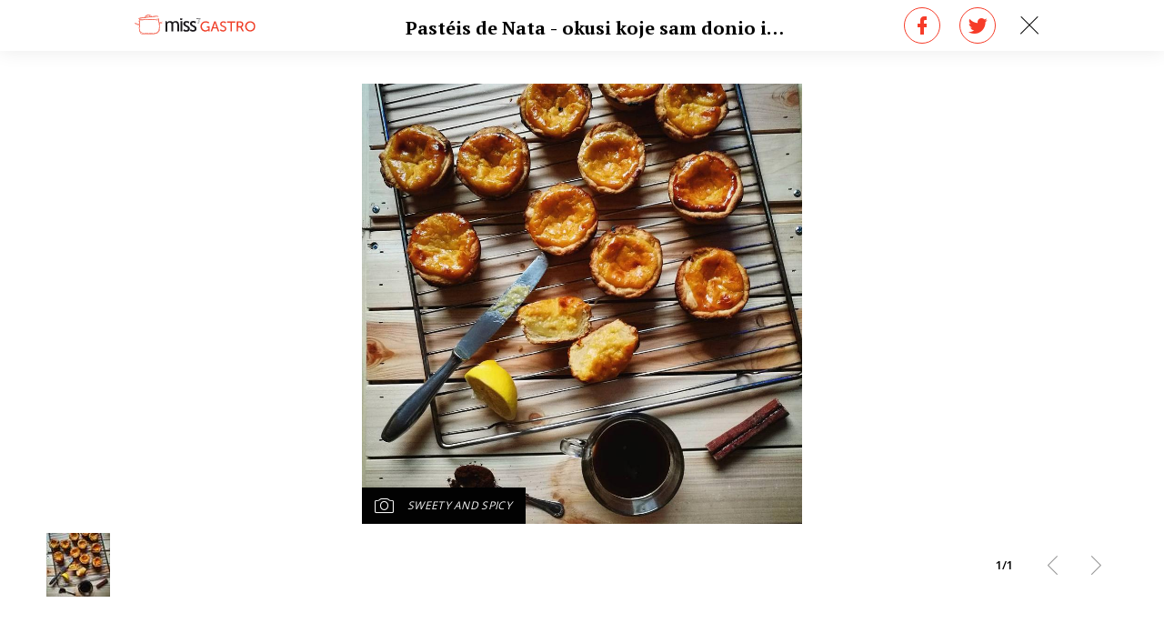

--- FILE ---
content_type: text/css
request_url: https://gastro.24sata.hr/static/css/grid.css?bust=20161115
body_size: 4776
content:
.container:after{content:"";display:table;clear:both}.row-reverse:after,.row-reverse:before,.row:after,.row:before{content:"";display:table}.row-reverse:after,.row:after{clear:both}.row,.row-reverse{zoom:1}.gr-0,.gr-1,.gr-2,.gr-3,.gr-4,.gr-5,.gr-6,.gr-7,.gr-8,.gr-9,.gr-10,.gr-11,.gr-12{display:inline-block;min-height:1px;float:left;-webkit-box-sizing:border-box;-moz-box-sizing:border-box;box-sizing:border-box;vertical-align:top;padding-right:14px;padding-left:14px}.push-0,.push-1,.push-2,.push-3,.push-4,.push-5,.push-6,.push-7,.push-8,.push-9,.push-10,.push-11,.push-12{position:relative}.pull-0,.pull-1,.pull-2,.pull-3,.pull-4,.pull-5,.pull-6,.pull-7,.pull-8,.pull-9,.pull-10,.pull-11,.pull-12{position:relative}@media screen and (max-width:539px){.container\@xs:after{content:"";display:table;clear:both}}@media screen and (max-width:539px){.row-reverse\@xs:after,.row-reverse\@xs:before,.row\@xs:after,.row\@xs:before{content:"";display:table}.row-reverse\@xs:after,.row\@xs:after{clear:both}.row-reverse\@xs,.row\@xs{zoom:1}}@media screen and (max-width:539px){.gr-0\@xs,.gr-1\@xs,.gr-2\@xs,.gr-3\@xs,.gr-4\@xs,.gr-5\@xs,.gr-6\@xs,.gr-7\@xs,.gr-8\@xs,.gr-9\@xs,.gr-10\@xs,.gr-11\@xs,.gr-12\@xs{display:inline-block;min-height:1px;float:left;-webkit-box-sizing:border-box;-moz-box-sizing:border-box;box-sizing:border-box;vertical-align:top;padding-right:14px;padding-left:14px}}@media screen and (max-width:539px){.push-0\@xs,.push-1\@xs,.push-2\@xs,.push-3\@xs,.push-4\@xs,.push-5\@xs,.push-6\@xs,.push-7\@xs,.push-8\@xs,.push-9\@xs,.push-10\@xs,.push-11\@xs,.push-12\@xs{position:relative}}@media screen and (max-width:539px){.pull-0\@xs,.pull-1\@xs,.pull-2\@xs,.pull-3\@xs,.pull-4\@xs,.pull-5\@xs,.pull-6\@xs,.pull-7\@xs,.pull-8\@xs,.pull-9\@xs,.pull-10\@xs,.pull-11\@xs,.pull-12\@xs{position:relative}}@media screen and (min-width:540px){.container\@sm:after{content:"";display:table;clear:both}}@media screen and (min-width:540px){.row-reverse\@sm:after,.row-reverse\@sm:before,.row\@sm:after,.row\@sm:before{content:"";display:table}.row-reverse\@sm:after,.row\@sm:after{clear:both}.row-reverse\@sm,.row\@sm{zoom:1}}@media screen and (min-width:540px){.gr-0\@sm,.gr-1\@sm,.gr-2\@sm,.gr-3\@sm,.gr-4\@sm,.gr-5\@sm,.gr-6\@sm,.gr-7\@sm,.gr-8\@sm,.gr-9\@sm,.gr-10\@sm,.gr-11\@sm,.gr-12\@sm{display:inline-block;min-height:1px;float:left;-webkit-box-sizing:border-box;-moz-box-sizing:border-box;box-sizing:border-box;vertical-align:top;padding-right:14px;padding-left:14px}}@media screen and (min-width:540px){.push-0\@sm,.push-1\@sm,.push-2\@sm,.push-3\@sm,.push-4\@sm,.push-5\@sm,.push-6\@sm,.push-7\@sm,.push-8\@sm,.push-9\@sm,.push-10\@sm,.push-11\@sm,.push-12\@sm{position:relative}}@media screen and (min-width:540px){.pull-0\@sm,.pull-1\@sm,.pull-2\@sm,.pull-3\@sm,.pull-4\@sm,.pull-5\@sm,.pull-6\@sm,.pull-7\@sm,.pull-8\@sm,.pull-9\@sm,.pull-10\@sm,.pull-11\@sm,.pull-12\@sm{position:relative}}@media screen and (min-width:768px){.container\@md:after{content:"";display:table;clear:both}}@media screen and (min-width:768px){.row-reverse\@md:after,.row-reverse\@md:before,.row\@md:after,.row\@md:before{content:"";display:table}.row-reverse\@md:after,.row\@md:after{clear:both}.row-reverse\@md,.row\@md{zoom:1}}@media screen and (min-width:768px){.gr-0\@md,.gr-1\@md,.gr-2\@md,.gr-3\@md,.gr-4\@md,.gr-5\@md,.gr-6\@md,.gr-7\@md,.gr-8\@md,.gr-9\@md,.gr-10\@md,.gr-11\@md,.gr-12\@md{display:inline-block;min-height:1px;float:left;-webkit-box-sizing:border-box;-moz-box-sizing:border-box;box-sizing:border-box;vertical-align:top;padding-right:14px;padding-left:14px}}@media screen and (min-width:768px){.push-0\@md,.push-1\@md,.push-2\@md,.push-3\@md,.push-4\@md,.push-5\@md,.push-6\@md,.push-7\@md,.push-8\@md,.push-9\@md,.push-10\@md,.push-11\@md,.push-12\@md{position:relative}}@media screen and (min-width:768px){.pull-0\@md,.pull-1\@md,.pull-2\@md,.pull-3\@md,.pull-4\@md,.pull-5\@md,.pull-6\@md,.pull-7\@md,.pull-8\@md,.pull-9\@md,.pull-10\@md,.pull-11\@md,.pull-12\@md{position:relative}}@media screen and (min-width:1024px){.container\@lg:after{content:"";display:table;clear:both}}@media screen and (min-width:1024px){.row-reverse\@lg:after,.row-reverse\@lg:before,.row\@lg:after,.row\@lg:before{content:"";display:table}.row-reverse\@lg:after,.row\@lg:after{clear:both}.row-reverse\@lg,.row\@lg{zoom:1}}@media screen and (min-width:1024px){.gr-0\@lg,.gr-1\@lg,.gr-2\@lg,.gr-3\@lg,.gr-4\@lg,.gr-5\@lg,.gr-6\@lg,.gr-7\@lg,.gr-8\@lg,.gr-9\@lg,.gr-10\@lg,.gr-11\@lg,.gr-12\@lg{display:inline-block;min-height:1px;float:left;-webkit-box-sizing:border-box;-moz-box-sizing:border-box;box-sizing:border-box;vertical-align:top;padding-right:14px;padding-left:14px}}@media screen and (min-width:1024px){.push-0\@lg,.push-1\@lg,.push-2\@lg,.push-3\@lg,.push-4\@lg,.push-5\@lg,.push-6\@lg,.push-7\@lg,.push-8\@lg,.push-9\@lg,.push-10\@lg,.push-11\@lg,.push-12\@lg{position:relative}}@media screen and (min-width:1024px){.pull-0\@lg,.pull-1\@lg,.pull-2\@lg,.pull-3\@lg,.pull-4\@lg,.pull-5\@lg,.pull-6\@lg,.pull-7\@lg,.pull-8\@lg,.pull-9\@lg,.pull-10\@lg,.pull-11\@lg,.pull-12\@lg{position:relative}}@media screen and (min-width:1310px){.container\@xlg:after{content:"";display:table;clear:both}}@media screen and (min-width:1310px){.row-reverse\@xlg:after,.row-reverse\@xlg:before,.row\@xlg:after,.row\@xlg:before{content:"";display:table}.row-reverse\@xlg:after,.row\@xlg:after{clear:both}.row-reverse\@xlg,.row\@xlg{zoom:1}}@media screen and (min-width:1310px){.gr-0\@xlg,.gr-1\@xlg,.gr-2\@xlg,.gr-3\@xlg,.gr-4\@xlg,.gr-5\@xlg,.gr-6\@xlg,.gr-7\@xlg,.gr-8\@xlg,.gr-9\@xlg,.gr-10\@xlg,.gr-11\@xlg,.gr-12\@xlg{display:inline-block;min-height:1px;float:left;-webkit-box-sizing:border-box;-moz-box-sizing:border-box;box-sizing:border-box;vertical-align:top;padding-right:14px;padding-left:14px}}@media screen and (min-width:1310px){.push-0\@xlg,.push-1\@xlg,.push-2\@xlg,.push-3\@xlg,.push-4\@xlg,.push-5\@xlg,.push-6\@xlg,.push-7\@xlg,.push-8\@xlg,.push-9\@xlg,.push-10\@xlg,.push-11\@xlg,.push-12\@xlg{position:relative}}@media screen and (min-width:1310px){.pull-0\@xlg,.pull-1\@xlg,.pull-2\@xlg,.pull-3\@xlg,.pull-4\@xlg,.pull-5\@xlg,.pull-6\@xlg,.pull-7\@xlg,.pull-8\@xlg,.pull-9\@xlg,.pull-10\@xlg,.pull-11\@xlg,.pull-12\@xlg{position:relative}}@media screen and (max-width:400px){@-ms-viewport{width:device-width}}#gridle-settings{content:'{ "version" : "2.0.46", "states" : { "default":{ "name" : "default", "min-width" : null, "max-width" : null, "query" : null, "classes" : true, "context" : "12", "column-width" : null, "gutter-width" : "28px", "gutter-height" : "0", "gutter-top" : "0", "gutter-right" : "14px", "gutter-bottom" : "0", "gutter-left" : "14px", "direction" : "ltr", "dir-attribute" : false, "name-multiplicator" : "1", "states-classes" : false, "classes-prefix" : "", "debug" : false, "_" : true }, "xs":{ "name" : "xs", "min-width" : null, "max-width" : "539px", "query" : "screen and (max-width: 539px)", "classes" : true, "context" : "12", "column-width" : null, "gutter-width" : "28px", "gutter-height" : "0", "gutter-top" : "0", "gutter-right" : "14px", "gutter-bottom" : "0", "gutter-left" : "14px", "direction" : "ltr", "dir-attribute" : false, "name-multiplicator" : "1", "states-classes" : false, "classes-prefix" : "", "debug" : false, "_" : true }, "sm":{ "name" : "sm", "min-width" : "540px", "max-width" : null, "query" : "screen and (min-width: 540px)", "classes" : true, "context" : "12", "column-width" : null, "gutter-width" : "28px", "gutter-height" : "0", "gutter-top" : "0", "gutter-right" : "14px", "gutter-bottom" : "0", "gutter-left" : "14px", "direction" : "ltr", "dir-attribute" : false, "name-multiplicator" : "1", "states-classes" : false, "classes-prefix" : "", "debug" : false, "_" : true }, "md":{ "name" : "md", "min-width" : "768px", "max-width" : null, "query" : "screen and (min-width: 768px)", "classes" : true, "context" : "12", "column-width" : null, "gutter-width" : "28px", "gutter-height" : "0", "gutter-top" : "0", "gutter-right" : "14px", "gutter-bottom" : "0", "gutter-left" : "14px", "direction" : "ltr", "dir-attribute" : false, "name-multiplicator" : "1", "states-classes" : false, "classes-prefix" : "", "debug" : false, "_" : true }, "lg":{ "name" : "lg", "min-width" : "1024px", "max-width" : null, "query" : "screen and (min-width: 1024px)", "classes" : true, "context" : "12", "column-width" : null, "gutter-width" : "30px", "gutter-height" : "0", "gutter-top" : "0", "gutter-right" : "15px", "gutter-bottom" : "0", "gutter-left" : "15px", "direction" : "ltr", "dir-attribute" : false, "name-multiplicator" : "1", "states-classes" : false, "classes-prefix" : "", "debug" : false, "_" : true }, "xlg":{ "name" : "xlg", "min-width" : "1310px", "max-width" : null, "query" : "screen and (min-width: 1310px)", "classes" : true, "context" : "12", "column-width" : null, "gutter-width" : "30px", "gutter-height" : "0", "gutter-top" : "0", "gutter-right" : "15px", "gutter-bottom" : "0", "gutter-left" : "15px", "direction" : "ltr", "dir-attribute" : false, "name-multiplicator" : "1", "states-classes" : false, "classes-prefix" : "", "debug" : false, "_" : true }} }'}.gr-0{width:0%}.push-0{left:0%;right:auto}.pull-0{right:0%;left:auto}.prefix-0{margin-left:0%}.gr-1{width:8.33333%}.push-1{left:8.33333%;right:auto}.pull-1{right:8.33333%;left:auto}.prefix-1{margin-left:8.33333%}.gr-2{width:16.66667%}.push-2{left:16.66667%;right:auto}.pull-2{right:16.66667%;left:auto}.prefix-2{margin-left:16.66667%}.gr-3{width:25%}.push-3{left:25%;right:auto}.pull-3{right:25%;left:auto}.prefix-3{margin-left:25%}.gr-4{width:33.33333%}.push-4{left:33.33333%;right:auto}.pull-4{right:33.33333%;left:auto}.prefix-4{margin-left:33.33333%}.gr-5{width:41.66667%}.push-5{left:41.66667%;right:auto}.pull-5{right:41.66667%;left:auto}.prefix-5{margin-left:41.66667%}.gr-6{width:50%}.push-6{left:50%;right:auto}.pull-6{right:50%;left:auto}.prefix-6{margin-left:50%}.gr-7{width:58.33333%}.push-7{left:58.33333%;right:auto}.pull-7{right:58.33333%;left:auto}.prefix-7{margin-left:58.33333%}.gr-8{width:66.66667%}.push-8{left:66.66667%;right:auto}.pull-8{right:66.66667%;left:auto}.prefix-8{margin-left:66.66667%}.gr-9{width:75%}.push-9{left:75%;right:auto}.pull-9{right:75%;left:auto}.prefix-9{margin-left:75%}.gr-10{width:83.33333%}.push-10{left:83.33333%;right:auto}.pull-10{right:83.33333%;left:auto}.prefix-10{margin-left:83.33333%}.gr-11{width:91.66667%}.push-11{left:91.66667%;right:auto}.pull-11{right:91.66667%;left:auto}.prefix-11{margin-left:91.66667%}.gr-12{width:100%}.push-12{left:100%;right:auto}.pull-12{right:100%;left:auto}.prefix-12{margin-left:100%}.row{padding-left:0!important;padding-right:0!important;margin-left:-14px;margin-right:-14px}[class*=no-gutter]>.row{margin-left:0!important;margin-right:0!important}.row-reverse{padding-left:0!important;padding-right:0!important;margin-left:-14px;margin-right:-14px;-webkit-transform:rotateY(180deg);transform:rotateY(180deg)}.row-reverse>[class*=gr-]{-webkit-transform:rotateY(-180deg);transform:rotateY(-180deg)}[class*=no-gutter]>.row-reverse{margin-left:0!important;margin-right:0!important}.hide{display:none}.show{display:block}body{direction:ltr}@media screen and (max-width:539px){.gr-0\@xs{width:0%}.push-0\@xs{left:0%;right:auto}.pull-0\@xs{right:0%;left:auto}.prefix-0\@xs{margin-left:0%}.gr-1\@xs{width:8.33333%}.push-1\@xs{left:8.33333%;right:auto}.pull-1\@xs{right:8.33333%;left:auto}.prefix-1\@xs{margin-left:8.33333%}.gr-2\@xs{width:16.66667%}.push-2\@xs{left:16.66667%;right:auto}.pull-2\@xs{right:16.66667%;left:auto}.prefix-2\@xs{margin-left:16.66667%}.gr-3\@xs{width:25%}.push-3\@xs{left:25%;right:auto}.pull-3\@xs{right:25%;left:auto}.prefix-3\@xs{margin-left:25%}.gr-4\@xs{width:33.33333%}.push-4\@xs{left:33.33333%;right:auto}.pull-4\@xs{right:33.33333%;left:auto}.prefix-4\@xs{margin-left:33.33333%}.gr-5\@xs{width:41.66667%}.push-5\@xs{left:41.66667%;right:auto}.pull-5\@xs{right:41.66667%;left:auto}.prefix-5\@xs{margin-left:41.66667%}.gr-6\@xs{width:50%}.push-6\@xs{left:50%;right:auto}.pull-6\@xs{right:50%;left:auto}.prefix-6\@xs{margin-left:50%}.gr-7\@xs{width:58.33333%}.push-7\@xs{left:58.33333%;right:auto}.pull-7\@xs{right:58.33333%;left:auto}.prefix-7\@xs{margin-left:58.33333%}.gr-8\@xs{width:66.66667%}.push-8\@xs{left:66.66667%;right:auto}.pull-8\@xs{right:66.66667%;left:auto}.prefix-8\@xs{margin-left:66.66667%}.gr-9\@xs{width:75%}.push-9\@xs{left:75%;right:auto}.pull-9\@xs{right:75%;left:auto}.prefix-9\@xs{margin-left:75%}.gr-10\@xs{width:83.33333%}.push-10\@xs{left:83.33333%;right:auto}.pull-10\@xs{right:83.33333%;left:auto}.prefix-10\@xs{margin-left:83.33333%}.gr-11\@xs{width:91.66667%}.push-11\@xs{left:91.66667%;right:auto}.pull-11\@xs{right:91.66667%;left:auto}.prefix-11\@xs{margin-left:91.66667%}.gr-12\@xs{width:100%}.push-12\@xs{left:100%;right:auto}.pull-12\@xs{right:100%;left:auto}.prefix-12\@xs{margin-left:100%}.row\@xs{padding-left:0!important;padding-right:0!important;margin-left:-14px;margin-right:-14px}[class*=no-gutter]>.row\@xs{margin-left:0!important;margin-right:0!important}.row-reverse\@xs{padding-left:0!important;padding-right:0!important;margin-left:-14px;margin-right:-14px;-webkit-transform:rotateY(180deg);transform:rotateY(180deg)}.row-reverse\@xs>[class*=gr-]{-webkit-transform:rotateY(-180deg);transform:rotateY(-180deg)}[class*=no-gutter]>.row-reverse\@xs{margin-left:0!important;margin-right:0!important}.hide\@xs{display:none}.show\@xs{display:block}body{direction:ltr}}@media screen and (min-width:540px){.gr-0\@sm{width:0%}.push-0\@sm{left:0%;right:auto}.pull-0\@sm{right:0%;left:auto}.prefix-0\@sm{margin-left:0%}.gr-1\@sm{width:8.33333%}.push-1\@sm{left:8.33333%;right:auto}.pull-1\@sm{right:8.33333%;left:auto}.prefix-1\@sm{margin-left:8.33333%}.gr-2\@sm{width:16.66667%}.push-2\@sm{left:16.66667%;right:auto}.pull-2\@sm{right:16.66667%;left:auto}.prefix-2\@sm{margin-left:16.66667%}.gr-3\@sm{width:25%}.push-3\@sm{left:25%;right:auto}.pull-3\@sm{right:25%;left:auto}.prefix-3\@sm{margin-left:25%}.gr-4\@sm{width:33.33333%}.push-4\@sm{left:33.33333%;right:auto}.pull-4\@sm{right:33.33333%;left:auto}.prefix-4\@sm{margin-left:33.33333%}.gr-5\@sm{width:41.66667%}.push-5\@sm{left:41.66667%;right:auto}.pull-5\@sm{right:41.66667%;left:auto}.prefix-5\@sm{margin-left:41.66667%}.gr-6\@sm{width:50%}.push-6\@sm{left:50%;right:auto}.pull-6\@sm{right:50%;left:auto}.prefix-6\@sm{margin-left:50%}.gr-7\@sm{width:58.33333%}.push-7\@sm{left:58.33333%;right:auto}.pull-7\@sm{right:58.33333%;left:auto}.prefix-7\@sm{margin-left:58.33333%}.gr-8\@sm{width:66.66667%}.push-8\@sm{left:66.66667%;right:auto}.pull-8\@sm{right:66.66667%;left:auto}.prefix-8\@sm{margin-left:66.66667%}.gr-9\@sm{width:75%}.push-9\@sm{left:75%;right:auto}.pull-9\@sm{right:75%;left:auto}.prefix-9\@sm{margin-left:75%}.gr-10\@sm{width:83.33333%}.push-10\@sm{left:83.33333%;right:auto}.pull-10\@sm{right:83.33333%;left:auto}.prefix-10\@sm{margin-left:83.33333%}.gr-11\@sm{width:91.66667%}.push-11\@sm{left:91.66667%;right:auto}.pull-11\@sm{right:91.66667%;left:auto}.prefix-11\@sm{margin-left:91.66667%}.gr-12\@sm{width:100%}.push-12\@sm{left:100%;right:auto}.pull-12\@sm{right:100%;left:auto}.prefix-12\@sm{margin-left:100%}.row\@sm{padding-left:0!important;padding-right:0!important;margin-left:-14px;margin-right:-14px}[class*=no-gutter]>.row\@sm{margin-left:0!important;margin-right:0!important}.row-reverse\@sm{padding-left:0!important;padding-right:0!important;margin-left:-14px;margin-right:-14px;-webkit-transform:rotateY(180deg);transform:rotateY(180deg)}.row-reverse\@sm>[class*=gr-]{-webkit-transform:rotateY(-180deg);transform:rotateY(-180deg)}[class*=no-gutter]>.row-reverse\@sm{margin-left:0!important;margin-right:0!important}.hide\@sm{display:none}.show\@sm{display:block}body{direction:ltr}}@media screen and (min-width:768px){.gr-0\@md{width:0%}.push-0\@md{left:0%;right:auto}.pull-0\@md{right:0%;left:auto}.prefix-0\@md{margin-left:0%}.gr-1\@md{width:8.33333%}.push-1\@md{left:8.33333%;right:auto}.pull-1\@md{right:8.33333%;left:auto}.prefix-1\@md{margin-left:8.33333%}.gr-2\@md{width:16.66667%}.push-2\@md{left:16.66667%;right:auto}.pull-2\@md{right:16.66667%;left:auto}.prefix-2\@md{margin-left:16.66667%}.gr-3\@md{width:25%}.push-3\@md{left:25%;right:auto}.pull-3\@md{right:25%;left:auto}.prefix-3\@md{margin-left:25%}.gr-4\@md{width:33.33333%}.push-4\@md{left:33.33333%;right:auto}.pull-4\@md{right:33.33333%;left:auto}.prefix-4\@md{margin-left:33.33333%}.gr-5\@md{width:41.66667%}.push-5\@md{left:41.66667%;right:auto}.pull-5\@md{right:41.66667%;left:auto}.prefix-5\@md{margin-left:41.66667%}.gr-6\@md{width:50%}.push-6\@md{left:50%;right:auto}.pull-6\@md{right:50%;left:auto}.prefix-6\@md{margin-left:50%}.gr-7\@md{width:58.33333%}.push-7\@md{left:58.33333%;right:auto}.pull-7\@md{right:58.33333%;left:auto}.prefix-7\@md{margin-left:58.33333%}.gr-8\@md{width:66.66667%}.push-8\@md{left:66.66667%;right:auto}.pull-8\@md{right:66.66667%;left:auto}.prefix-8\@md{margin-left:66.66667%}.gr-9\@md{width:75%}.push-9\@md{left:75%;right:auto}.pull-9\@md{right:75%;left:auto}.prefix-9\@md{margin-left:75%}.gr-10\@md{width:83.33333%}.push-10\@md{left:83.33333%;right:auto}.pull-10\@md{right:83.33333%;left:auto}.prefix-10\@md{margin-left:83.33333%}.gr-11\@md{width:91.66667%}.push-11\@md{left:91.66667%;right:auto}.pull-11\@md{right:91.66667%;left:auto}.prefix-11\@md{margin-left:91.66667%}.gr-12\@md{width:100%}.push-12\@md{left:100%;right:auto}.pull-12\@md{right:100%;left:auto}.prefix-12\@md{margin-left:100%}.row\@md{padding-left:0!important;padding-right:0!important;margin-left:-14px;margin-right:-14px}[class*=no-gutter]>.row\@md{margin-left:0!important;margin-right:0!important}.row-reverse\@md{padding-left:0!important;padding-right:0!important;margin-left:-14px;margin-right:-14px;-webkit-transform:rotateY(180deg);transform:rotateY(180deg)}.row-reverse\@md>[class*=gr-]{-webkit-transform:rotateY(-180deg);transform:rotateY(-180deg)}[class*=no-gutter]>.row-reverse\@md{margin-left:0!important;margin-right:0!important}.hide\@md{display:none}.show\@md{display:block}body{direction:ltr}}@media screen and (min-width:1024px){.gr-0\@lg{width:0%}.push-0\@lg{left:0%;right:auto}.pull-0\@lg{right:0%;left:auto}.prefix-0\@lg{margin-left:0%}.gr-1\@lg{width:8.33333%}.push-1\@lg{left:8.33333%;right:auto}.pull-1\@lg{right:8.33333%;left:auto}.prefix-1\@lg{margin-left:8.33333%}.gr-2\@lg{width:16.66667%}.push-2\@lg{left:16.66667%;right:auto}.pull-2\@lg{right:16.66667%;left:auto}.prefix-2\@lg{margin-left:16.66667%}.gr-3\@lg{width:25%}.push-3\@lg{left:25%;right:auto}.pull-3\@lg{right:25%;left:auto}.prefix-3\@lg{margin-left:25%}.gr-4\@lg{width:33.33333%}.push-4\@lg{left:33.33333%;right:auto}.pull-4\@lg{right:33.33333%;left:auto}.prefix-4\@lg{margin-left:33.33333%}.gr-5\@lg{width:41.66667%}.push-5\@lg{left:41.66667%;right:auto}.pull-5\@lg{right:41.66667%;left:auto}.prefix-5\@lg{margin-left:41.66667%}.gr-6\@lg{width:50%}.push-6\@lg{left:50%;right:auto}.pull-6\@lg{right:50%;left:auto}.prefix-6\@lg{margin-left:50%}.gr-7\@lg{width:58.33333%}.push-7\@lg{left:58.33333%;right:auto}.pull-7\@lg{right:58.33333%;left:auto}.prefix-7\@lg{margin-left:58.33333%}.gr-8\@lg{width:66.66667%}.push-8\@lg{left:66.66667%;right:auto}.pull-8\@lg{right:66.66667%;left:auto}.prefix-8\@lg{margin-left:66.66667%}.gr-9\@lg{width:75%}.push-9\@lg{left:75%;right:auto}.pull-9\@lg{right:75%;left:auto}.prefix-9\@lg{margin-left:75%}.gr-10\@lg{width:83.33333%}.push-10\@lg{left:83.33333%;right:auto}.pull-10\@lg{right:83.33333%;left:auto}.prefix-10\@lg{margin-left:83.33333%}.gr-11\@lg{width:91.66667%}.push-11\@lg{left:91.66667%;right:auto}.pull-11\@lg{right:91.66667%;left:auto}.prefix-11\@lg{margin-left:91.66667%}.gr-12\@lg{width:100%}.push-12\@lg{left:100%;right:auto}.pull-12\@lg{right:100%;left:auto}.prefix-12\@lg{margin-left:100%}.row\@lg{padding-left:0!important;padding-right:0!important;margin-left:-15px;margin-right:-15px}[class*=no-gutter]>.row\@lg{margin-left:0!important;margin-right:0!important}.row-reverse\@lg{padding-left:0!important;padding-right:0!important;margin-left:-15px;margin-right:-15px;-webkit-transform:rotateY(180deg);transform:rotateY(180deg)}.row-reverse\@lg>[class*=gr-]{-webkit-transform:rotateY(-180deg);transform:rotateY(-180deg)}[class*=no-gutter]>.row-reverse\@lg{margin-left:0!important;margin-right:0!important}.hide\@lg{display:none}.show\@lg{display:block}body{direction:ltr}}@media screen and (min-width:1310px){.gr-0\@xlg{width:0%}.push-0\@xlg{left:0%;right:auto}.pull-0\@xlg{right:0%;left:auto}.prefix-0\@xlg{margin-left:0%}.gr-1\@xlg{width:8.33333%}.push-1\@xlg{left:8.33333%;right:auto}.pull-1\@xlg{right:8.33333%;left:auto}.prefix-1\@xlg{margin-left:8.33333%}.gr-2\@xlg{width:16.66667%}.push-2\@xlg{left:16.66667%;right:auto}.pull-2\@xlg{right:16.66667%;left:auto}.prefix-2\@xlg{margin-left:16.66667%}.gr-3\@xlg{width:25%}.push-3\@xlg{left:25%;right:auto}.pull-3\@xlg{right:25%;left:auto}.prefix-3\@xlg{margin-left:25%}.gr-4\@xlg{width:33.33333%}.push-4\@xlg{left:33.33333%;right:auto}.pull-4\@xlg{right:33.33333%;left:auto}.prefix-4\@xlg{margin-left:33.33333%}.gr-5\@xlg{width:41.66667%}.push-5\@xlg{left:41.66667%;right:auto}.pull-5\@xlg{right:41.66667%;left:auto}.prefix-5\@xlg{margin-left:41.66667%}.gr-6\@xlg{width:50%}.push-6\@xlg{left:50%;right:auto}.pull-6\@xlg{right:50%;left:auto}.prefix-6\@xlg{margin-left:50%}.gr-7\@xlg{width:58.33333%}.push-7\@xlg{left:58.33333%;right:auto}.pull-7\@xlg{right:58.33333%;left:auto}.prefix-7\@xlg{margin-left:58.33333%}.gr-8\@xlg{width:66.66667%}.push-8\@xlg{left:66.66667%;right:auto}.pull-8\@xlg{right:66.66667%;left:auto}.prefix-8\@xlg{margin-left:66.66667%}.gr-9\@xlg{width:75%}.push-9\@xlg{left:75%;right:auto}.pull-9\@xlg{right:75%;left:auto}.prefix-9\@xlg{margin-left:75%}.gr-10\@xlg{width:83.33333%}.push-10\@xlg{left:83.33333%;right:auto}.pull-10\@xlg{right:83.33333%;left:auto}.prefix-10\@xlg{margin-left:83.33333%}.gr-11\@xlg{width:91.66667%}.push-11\@xlg{left:91.66667%;right:auto}.pull-11\@xlg{right:91.66667%;left:auto}.prefix-11\@xlg{margin-left:91.66667%}.gr-12\@xlg{width:100%}.push-12\@xlg{left:100%;right:auto}.pull-12\@xlg{right:100%;left:auto}.prefix-12\@xlg{margin-left:100%}.row\@xlg{padding-left:0!important;padding-right:0!important;margin-left:-15px;margin-right:-15px}[class*=no-gutter]>.row\@xlg{margin-left:0!important;margin-right:0!important}.row-reverse\@xlg{padding-left:0!important;padding-right:0!important;margin-left:-15px;margin-right:-15px;-webkit-transform:rotateY(180deg);transform:rotateY(180deg)}.row-reverse\@xlg>[class*=gr-]{-webkit-transform:rotateY(-180deg);transform:rotateY(-180deg)}[class*=no-gutter]>.row-reverse\@xlg{margin-left:0!important;margin-right:0!important}.hide\@xlg{display:none}.show\@xlg{display:block}body{direction:ltr}}@media screen and (min-width:1024px){.gr-0,.gr-0\@lg,.gr-0\@md,.gr-0\@sm,.gr-0\@xlg,.gr-0\@xs,.gr-1,.gr-1\@lg,.gr-1\@md,.gr-1\@sm,.gr-1\@xlg,.gr-1\@xs,.gr-2,.gr-2\@lg,.gr-2\@md,.gr-2\@sm,.gr-2\@xlg,.gr-2\@xs,.gr-3,.gr-3\@lg,.gr-3\@md,.gr-3\@sm,.gr-3\@xlg,.gr-3\@xs,.gr-4,.gr-4\@lg,.gr-4\@md,.gr-4\@sm,.gr-4\@xlg,.gr-4\@xs,.gr-5,.gr-5\@lg,.gr-5\@md,.gr-5\@sm,.gr-5\@xlg,.gr-5\@xs,.gr-6,.gr-6\@lg,.gr-6\@md,.gr-6\@sm,.gr-6\@xlg,.gr-6\@xs,.gr-7,.gr-7\@lg,.gr-7\@md,.gr-7\@sm,.gr-7\@xlg,.gr-7\@xs,.gr-8,.gr-8\@lg,.gr-8\@md,.gr-8\@sm,.gr-8\@xlg,.gr-8\@xs,.gr-9,.gr-9\@lg,.gr-9\@md,.gr-9\@sm,.gr-9\@xlg,.gr-9\@xs,.gr-10,.gr-10\@lg,.gr-10\@md,.gr-10\@sm,.gr-10\@xlg,.gr-10\@xs,.gr-11,.gr-11\@lg,.gr-11\@md,.gr-11\@sm,.gr-11\@xlg,.gr-11\@xs,.gr-12,.gr-12\@lg,.gr-12\@md,.gr-12\@sm,.gr-12\@xlg,.gr-12\@xs{padding-right:15px;padding-left:15px}}@media screen and (min-width:1310px){.gr-0,.gr-0\@lg,.gr-0\@md,.gr-0\@sm,.gr-0\@xlg,.gr-0\@xs,.gr-1,.gr-1\@lg,.gr-1\@md,.gr-1\@sm,.gr-1\@xlg,.gr-1\@xs,.gr-2,.gr-2\@lg,.gr-2\@md,.gr-2\@sm,.gr-2\@xlg,.gr-2\@xs,.gr-3,.gr-3\@lg,.gr-3\@md,.gr-3\@sm,.gr-3\@xlg,.gr-3\@xs,.gr-4,.gr-4\@lg,.gr-4\@md,.gr-4\@sm,.gr-4\@xlg,.gr-4\@xs,.gr-5,.gr-5\@lg,.gr-5\@md,.gr-5\@sm,.gr-5\@xlg,.gr-5\@xs,.gr-6,.gr-6\@lg,.gr-6\@md,.gr-6\@sm,.gr-6\@xlg,.gr-6\@xs,.gr-7,.gr-7\@lg,.gr-7\@md,.gr-7\@sm,.gr-7\@xlg,.gr-7\@xs,.gr-8,.gr-8\@lg,.gr-8\@md,.gr-8\@sm,.gr-8\@xlg,.gr-8\@xs,.gr-9,.gr-9\@lg,.gr-9\@md,.gr-9\@sm,.gr-9\@xlg,.gr-9\@xs,.gr-10,.gr-10\@lg,.gr-10\@md,.gr-10\@sm,.gr-10\@xlg,.gr-10\@xs,.gr-11,.gr-11\@lg,.gr-11\@md,.gr-11\@sm,.gr-11\@xlg,.gr-11\@xs,.gr-12,.gr-12\@lg,.gr-12\@md,.gr-12\@sm,.gr-12\@xlg,.gr-12\@xs{padding-right:15px;padding-left:15px}}[class*=gr-]>[class^=col],[class*=gr-]>[class^=row]{margin-left:-14px;margin-right:-14px}@media screen and (max-width:539px){[class*=gr-]>[class^=col],[class*=gr-]>[class^=row]{margin-left:-14px;margin-right:-14px}}@media screen and (min-width:540px){[class*=gr-]>[class^=col],[class*=gr-]>[class^=row]{margin-left:-14px;margin-right:-14px}}@media screen and (min-width:768px){[class*=gr-]>[class^=col],[class*=gr-]>[class^=row]{margin-left:-14px;margin-right:-14px}}@media screen and (min-width:1024px){[class*=gr-]>[class^=col],[class*=gr-]>[class^=row]{margin-left:-15px;margin-right:-15px}}@media screen and (min-width:1310px){[class*=gr-]>[class^=col],[class*=gr-]>[class^=row]{margin-left:-15px;margin-right:-15px}}.no-gutter{padding-top:0;padding-right:0;padding-bottom:0;padding-left:0}.no-gutter-left{padding-left:0}.no-gutter-right{padding-right:0}.no-gutter-top{padding-top:0}.no-gutter-bottom{padding-bottom:0}.gutter{padding-right:14px;padding-left:14px}.gutter-left{padding-left:14px}.gutter-right{padding-right:14px}body{direction:ltr}@media screen and (max-width:539px){.no-gutter\@xs{padding-top:0;padding-right:0;padding-bottom:0;padding-left:0}.no-gutter-left\@xs{padding-left:0}.no-gutter-right\@xs{padding-right:0}.no-gutter-top\@xs{padding-top:0}.no-gutter-bottom\@xs{padding-bottom:0}.gutter\@xs{padding-right:14px;padding-left:14px}.gutter-left\@xs{padding-left:14px}.gutter-right\@xs{padding-right:14px}body{direction:ltr}}@media screen and (min-width:540px){.no-gutter\@sm{padding-top:0;padding-right:0;padding-bottom:0;padding-left:0}.no-gutter-left\@sm{padding-left:0}.no-gutter-right\@sm{padding-right:0}.no-gutter-top\@sm{padding-top:0}.no-gutter-bottom\@sm{padding-bottom:0}.gutter\@sm{padding-right:14px;padding-left:14px}.gutter-left\@sm{padding-left:14px}.gutter-right\@sm{padding-right:14px}body{direction:ltr}}@media screen and (min-width:768px){.no-gutter\@md{padding-top:0;padding-right:0;padding-bottom:0;padding-left:0}.no-gutter-left\@md{padding-left:0}.no-gutter-right\@md{padding-right:0}.no-gutter-top\@md{padding-top:0}.no-gutter-bottom\@md{padding-bottom:0}.gutter\@md{padding-right:14px;padding-left:14px}.gutter-left\@md{padding-left:14px}.gutter-right\@md{padding-right:14px}body{direction:ltr}}@media screen and (min-width:1024px){.no-gutter\@lg{padding-top:0;padding-right:0;padding-bottom:0;padding-left:0}.no-gutter-left\@lg{padding-left:0}.no-gutter-right\@lg{padding-right:0}.no-gutter-top\@lg{padding-top:0}.no-gutter-bottom\@lg{padding-bottom:0}.gutter\@lg{padding-right:15px;padding-left:15px}.gutter-left\@lg{padding-left:15px}.gutter-right\@lg{padding-right:15px}body{direction:ltr}}@media screen and (min-width:1310px){.no-gutter\@xlg{padding-top:0;padding-right:0;padding-bottom:0;padding-left:0}.no-gutter-left\@xlg{padding-left:0}.no-gutter-right\@xlg{padding-right:0}.no-gutter-top\@xlg{padding-top:0}.no-gutter-bottom\@xlg{padding-bottom:0}.gutter\@xlg{padding-right:15px;padding-left:15px}.gutter-left\@xlg{padding-left:15px}.gutter-right\@xlg{padding-right:15px}body{direction:ltr}}
/*# sourceMappingURL=grid.css.map */

--- FILE ---
content_type: application/javascript
request_url: https://gastro.24sata.hr/static/build/gallery.37f753680b91371c13db.js
body_size: 49673
content:
(()=>{var __webpack_modules__={508:(__unused_webpack_module,__webpack_exports__,__webpack_require__)=>{"use strict";__webpack_require__.r(__webpack_exports__);var core_js_modules_es_number_constructor_js__WEBPACK_IMPORTED_MODULE_0__=__webpack_require__(9288),core_js_modules_es_number_constructor_js__WEBPACK_IMPORTED_MODULE_0___default=__webpack_require__.n(core_js_modules_es_number_constructor_js__WEBPACK_IMPORTED_MODULE_0__),core_js_modules_es_regexp_exec_js__WEBPACK_IMPORTED_MODULE_1__=__webpack_require__(4043),core_js_modules_es_regexp_exec_js__WEBPACK_IMPORTED_MODULE_1___default=__webpack_require__.n(core_js_modules_es_regexp_exec_js__WEBPACK_IMPORTED_MODULE_1__),core_js_modules_es_string_replace_js__WEBPACK_IMPORTED_MODULE_2__=__webpack_require__(7267),core_js_modules_es_string_replace_js__WEBPACK_IMPORTED_MODULE_2___default=__webpack_require__.n(core_js_modules_es_string_replace_js__WEBPACK_IMPORTED_MODULE_2__),core_js_modules_es_array_slice_js__WEBPACK_IMPORTED_MODULE_3__=__webpack_require__(9730),core_js_modules_es_array_slice_js__WEBPACK_IMPORTED_MODULE_3___default=__webpack_require__.n(core_js_modules_es_array_slice_js__WEBPACK_IMPORTED_MODULE_3__),core_js_modules_es_object_to_string_js__WEBPACK_IMPORTED_MODULE_4__=__webpack_require__(228),core_js_modules_es_object_to_string_js__WEBPACK_IMPORTED_MODULE_4___default=__webpack_require__.n(core_js_modules_es_object_to_string_js__WEBPACK_IMPORTED_MODULE_4__),core_js_modules_es_regexp_to_string_js__WEBPACK_IMPORTED_MODULE_5__=__webpack_require__(2826),core_js_modules_es_regexp_to_string_js__WEBPACK_IMPORTED_MODULE_5___default=__webpack_require__.n(core_js_modules_es_regexp_to_string_js__WEBPACK_IMPORTED_MODULE_5__),core_js_modules_web_url_to_json_js__WEBPACK_IMPORTED_MODULE_6__=__webpack_require__(9979),core_js_modules_web_url_to_json_js__WEBPACK_IMPORTED_MODULE_6___default=__webpack_require__.n(core_js_modules_web_url_to_json_js__WEBPACK_IMPORTED_MODULE_6__),core_js_modules_es_array_join_js__WEBPACK_IMPORTED_MODULE_7__=__webpack_require__(6203),core_js_modules_es_array_join_js__WEBPACK_IMPORTED_MODULE_7___default=__webpack_require__.n(core_js_modules_es_array_join_js__WEBPACK_IMPORTED_MODULE_7__),core_js_modules_es_array_index_of_js__WEBPACK_IMPORTED_MODULE_8__=__webpack_require__(7195),core_js_modules_es_array_index_of_js__WEBPACK_IMPORTED_MODULE_8___default=__webpack_require__.n(core_js_modules_es_array_index_of_js__WEBPACK_IMPORTED_MODULE_8__),core_js_modules_es_string_split_js__WEBPACK_IMPORTED_MODULE_9__=__webpack_require__(9873),core_js_modules_es_string_split_js__WEBPACK_IMPORTED_MODULE_9___default=__webpack_require__.n(core_js_modules_es_string_split_js__WEBPACK_IMPORTED_MODULE_9__),core_js_modules_es_symbol_js__WEBPACK_IMPORTED_MODULE_10__=__webpack_require__(9749),core_js_modules_es_symbol_js__WEBPACK_IMPORTED_MODULE_10___default=__webpack_require__.n(core_js_modules_es_symbol_js__WEBPACK_IMPORTED_MODULE_10__),core_js_modules_es_symbol_description_js__WEBPACK_IMPORTED_MODULE_11__=__webpack_require__(6544),core_js_modules_es_symbol_description_js__WEBPACK_IMPORTED_MODULE_11___default=__webpack_require__.n(core_js_modules_es_symbol_description_js__WEBPACK_IMPORTED_MODULE_11__),core_js_modules_es_symbol_iterator_js__WEBPACK_IMPORTED_MODULE_12__=__webpack_require__(4254),core_js_modules_es_symbol_iterator_js__WEBPACK_IMPORTED_MODULE_12___default=__webpack_require__.n(core_js_modules_es_symbol_iterator_js__WEBPACK_IMPORTED_MODULE_12__),core_js_modules_es_array_iterator_js__WEBPACK_IMPORTED_MODULE_13__=__webpack_require__(752),core_js_modules_es_array_iterator_js__WEBPACK_IMPORTED_MODULE_13___default=__webpack_require__.n(core_js_modules_es_array_iterator_js__WEBPACK_IMPORTED_MODULE_13__),core_js_modules_es_string_iterator_js__WEBPACK_IMPORTED_MODULE_14__=__webpack_require__(1694),core_js_modules_es_string_iterator_js__WEBPACK_IMPORTED_MODULE_14___default=__webpack_require__.n(core_js_modules_es_string_iterator_js__WEBPACK_IMPORTED_MODULE_14__),core_js_modules_web_dom_collections_iterator_js__WEBPACK_IMPORTED_MODULE_15__=__webpack_require__(6265),core_js_modules_web_dom_collections_iterator_js__WEBPACK_IMPORTED_MODULE_15___default=__webpack_require__.n(core_js_modules_web_dom_collections_iterator_js__WEBPACK_IMPORTED_MODULE_15__);function _typeof(e){return _typeof="function"==typeof Symbol&&"symbol"==typeof Symbol.iterator?function(e){return typeof e}:function(e){return e&&"function"==typeof Symbol&&e.constructor===Symbol&&e!==Symbol.prototype?"symbol":typeof e},_typeof(e)}"object"!==("undefined"==typeof JSON?"undefined":_typeof(JSON))&&(JSON={}),function(){function f(e){return e<10?"0"+e:e}"function"!=typeof Date.prototype.toJSON&&(Date.prototype.toJSON=function(e){return isFinite(this.valueOf())?this.getUTCFullYear()+"-"+f(this.getUTCMonth()+1)+"-"+f(this.getUTCDate())+"T"+f(this.getUTCHours())+":"+f(this.getUTCMinutes())+":"+f(this.getUTCSeconds())+"Z":null},String.prototype.toJSON=Number.prototype.toJSON=Boolean.prototype.toJSON=function(e){return this.valueOf()});var cx=/[\u0000\u00ad\u0600-\u0604\u070f\u17b4\u17b5\u200c-\u200f\u2028-\u202f\u2060-\u206f\ufeff\ufff0-\uffff]/g,escapable=/[\\\"\x00-\x1f\x7f-\x9f\u00ad\u0600-\u0604\u070f\u17b4\u17b5\u200c-\u200f\u2028-\u202f\u2060-\u206f\ufeff\ufff0-\uffff]/g,gap,indent,meta={"\b":"\\b","\t":"\\t","\n":"\\n","\f":"\\f","\r":"\\r",'"':'\\"',"\\":"\\\\"},rep;function quote(e){return escapable.lastIndex=0,escapable.test(e)?'"'+e.replace(escapable,(function(e){var t=meta[e];return"string"==typeof t?t:"\\u"+("0000"+e.charCodeAt(0).toString(16)).slice(-4)}))+'"':'"'+e+'"'}function str(e,t){var r,i,n,s,o,a=gap,u=t[e];switch(u&&"object"===_typeof(u)&&"function"==typeof u.toJSON&&(u=u.toJSON(e)),"function"==typeof rep&&(u=rep.call(t,e,u)),_typeof(u)){case"string":return quote(u);case"number":return isFinite(u)?String(u):"null";case"boolean":case"null":return String(u);case"object":if(!u)return"null";if(gap+=indent,o=[],"[object Array]"===Object.prototype.toString.apply(u)){for(s=u.length,r=0;r<s;r+=1)o[r]=str(r,u)||"null";return n=0===o.length?"[]":gap?"[\n"+gap+o.join(",\n"+gap)+"\n"+a+"]":"["+o.join(",")+"]",gap=a,n}if(rep&&"object"===_typeof(rep))for(s=rep.length,r=0;r<s;r+=1)"string"==typeof rep[r]&&(n=str(i=rep[r],u))&&o.push(quote(i)+(gap?": ":":")+n);else for(i in u)Object.prototype.hasOwnProperty.call(u,i)&&(n=str(i,u))&&o.push(quote(i)+(gap?": ":":")+n);return n=0===o.length?"{}":gap?"{\n"+gap+o.join(",\n"+gap)+"\n"+a+"}":"{"+o.join(",")+"}",gap=a,n}}"function"!=typeof JSON.stringify&&(JSON.stringify=function(e,t,r){var i;if(gap="",indent="","number"==typeof r)for(i=0;i<r;i+=1)indent+=" ";else"string"==typeof r&&(indent=r);if(rep=t,t&&"function"!=typeof t&&("object"!==_typeof(t)||"number"!=typeof t.length))throw new Error("JSON.stringify");return str("",{"":e})}),"function"!=typeof JSON.parse&&(JSON.parse=function(text,reviver){var j;function walk(e,t){var r,i,n=e[t];if(n&&"object"===_typeof(n))for(r in n)Object.prototype.hasOwnProperty.call(n,r)&&(void 0!==(i=walk(n,r))?n[r]=i:delete n[r]);return reviver.call(e,t,n)}if(text=String(text),cx.lastIndex=0,cx.test(text)&&(text=text.replace(cx,(function(e){return"\\u"+("0000"+e.charCodeAt(0).toString(16)).slice(-4)}))),/^[\],:{}\s]*$/.test(text.replace(/\\(?:["\\\/bfnrt]|u[0-9a-fA-F]{4})/g,"@").replace(/"[^"\\\n\r]*"|true|false|null|-?\d+(?:\.\d*)?(?:[eE][+\-]?\d+)?/g,"]").replace(/(?:^|:|,)(?:\s*\[)+/g,"")))return j=eval("("+text+")"),"function"==typeof reviver?walk({"":j},""):j;throw new SyntaxError("JSON.parse")})}(),
/**
* History.js jQuery Adapter
* @author Benjamin Arthur Lupton <contact@balupton.com>
* @copyright 2010-2011 Benjamin Arthur Lupton <contact@balupton.com>
* @license New BSD License <http://creativecommons.org/licenses/BSD/>
*/
function(e,t){var r=e.History=e.History||{},i=e.jQuery;if(void 0!==r.Adapter)throw new Error("History.js Adapter has already been loaded...");r.Adapter={bind:function(e,t,r){i(e).bind(t,r)},trigger:function(e,t,r){i(e).trigger(t,r)},extractEventData:function(e,t,r){return t&&t.originalEvent&&t.originalEvent[e]||r&&r[e]||undefined},onDomLoad:function(e){i(e)}},void 0!==r.init&&r.init()}(window),
/**
 * History.js HTML4 Support
 * Depends on the HTML5 Support
 * @author Benjamin Arthur Lupton <contact@balupton.com>
 * @copyright 2010-2011 Benjamin Arthur Lupton <contact@balupton.com>
 * @license New BSD License <http://creativecommons.org/licenses/BSD/>
 */
function(e,t){var r=e.document,i=e.setTimeout||i,n=e.clearTimeout||n,s=e.setInterval||s,o=e.History=e.History||{};if(void 0!==o.initHtml4)throw new Error("History.js HTML4 Support has already been loaded...");o.initHtml4=function(){if(void 0!==o.initHtml4.initialized)return!1;o.initHtml4.initialized=!0,o.enabled=!0,o.savedHashes=[],o.isLastHash=function(e){return e===o.getHashByIndex()},o.isHashEqual=function(e,t){return(e=encodeURIComponent(e).replace(/%25/g,"%"))===(t=encodeURIComponent(t).replace(/%25/g,"%"))},o.saveHash=function(e){return!o.isLastHash(e)&&(o.savedHashes.push(e),!0)},o.getHashByIndex=function(e){return void 0===e?o.savedHashes[o.savedHashes.length-1]:e<0?o.savedHashes[o.savedHashes.length+e]:o.savedHashes[e]},o.discardedHashes={},o.discardedStates={},o.discardState=function(e,t,r){var i,n=o.getHashByState(e);return i={discardedState:e,backState:r,forwardState:t},o.discardedStates[n]=i,!0},o.discardHash=function(e,t,r){var i={discardedHash:e,backState:r,forwardState:t};return o.discardedHashes[e]=i,!0},o.discardedState=function(e){var t=o.getHashByState(e);return o.discardedStates[t]||!1},o.discardedHash=function(e){return o.discardedHashes[e]||!1},o.recycleState=function(e){var t=o.getHashByState(e);return o.discardedState(e)&&delete o.discardedStates[t],!0},o.emulated.hashChange&&(o.hashChangeInit=function(){o.checkerFunction=null;var t,i,n,a="",u=Boolean(o.getHash());return o.isInternetExplorer()?("historyjs-iframe",(t=r.createElement("iframe")).setAttribute("id","historyjs-iframe"),t.setAttribute("src","#"),t.style.display="none",r.body.appendChild(t),t.contentWindow.document.open(),t.contentWindow.document.close(),i="",n=!1,o.checkerFunction=function(){if(n)return!1;n=!0;var r=o.getHash(),s=o.getHash(t.contentWindow.document);return r!==a?(a=r,s!==r&&(i=s=r,t.contentWindow.document.open(),t.contentWindow.document.close(),t.contentWindow.document.location.hash=o.escapeHash(r)),o.Adapter.trigger(e,"hashchange")):s!==i&&(i=s,u&&""===s?o.back():o.setHash(s,!1)),n=!1,!0}):o.checkerFunction=function(){var t=o.getHash()||"";return t!==a&&(a=t,o.Adapter.trigger(e,"hashchange")),!0},o.intervalList.push(s(o.checkerFunction,o.options.hashChangeInterval)),!0},o.Adapter.onDomLoad(o.hashChangeInit)),o.emulated.pushState&&(o.onHashChange=function(t){var r,i,n=t&&t.newURL||o.getLocationHref(),s=o.getHashByUrl(n);return o.isLastHash(s)?(o.busy(!1),!1):(o.doubleCheckComplete(),o.saveHash(s),s&&o.isTraditionalAnchor(s)?(o.Adapter.trigger(e,"anchorchange"),o.busy(!1),!1):(r=o.extractState(o.getFullUrl(s||o.getLocationHref()),!0),o.isLastSavedState(r)?(o.busy(!1),!1):(o.getHashByState(r),(i=o.discardedState(r))?(o.getHashByIndex(-2)===o.getHashByState(i.forwardState)?o.back(!1):o.forward(!1),!1):(o.pushState(r.data,r.title,encodeURI(r.url),!1),!0))))},o.Adapter.bind(e,"hashchange",o.onHashChange),o.pushState=function(t,r,i,n){if(i=encodeURI(i).replace(/%25/g,"%"),o.getHashByUrl(i))throw new Error("History.js does not support states with fragment-identifiers (hashes/anchors).");if(!1!==n&&o.busy())return o.pushQueue({scope:o,callback:o.pushState,args:arguments,queue:n}),!1;o.busy(!0);var s=o.createStateObject(t,r,i),a=o.getHashByState(s),u=o.getState(!1),c=o.getHashByState(u),l=o.getHash(),d=o.expectedStateId==s.id;return o.storeState(s),o.expectedStateId=s.id,o.recycleState(s),o.setTitle(s),a===c?(o.busy(!1),!1):(o.saveState(s),d||o.Adapter.trigger(e,"statechange"),o.isHashEqual(a,l)||o.isHashEqual(a,o.getShortUrl(o.getLocationHref()))||o.setHash(a,!1),o.busy(!1),!0)},o.replaceState=function(t,r,i,n){if(i=encodeURI(i).replace(/%25/g,"%"),o.getHashByUrl(i))throw new Error("History.js does not support states with fragment-identifiers (hashes/anchors).");if(!1!==n&&o.busy())return o.pushQueue({scope:o,callback:o.replaceState,args:arguments,queue:n}),!1;o.busy(!0);var s=o.createStateObject(t,r,i),a=o.getHashByState(s),u=o.getState(!1),c=o.getHashByState(u),l=o.getStateByIndex(-2);return o.discardState(u,s,l),a===c?(o.storeState(s),o.expectedStateId=s.id,o.recycleState(s),o.setTitle(s),o.saveState(s),o.Adapter.trigger(e,"statechange"),o.busy(!1)):o.pushState(s.data,s.title,s.url,!1),!0}),o.emulated.pushState&&o.getHash()&&!o.emulated.hashChange&&o.Adapter.onDomLoad((function(){o.Adapter.trigger(e,"hashchange")}))},void 0!==o.init&&o.init()}(window),
/**
 * History.js Core
 * @author Benjamin Arthur Lupton <contact@balupton.com>
 * @copyright 2010-2011 Benjamin Arthur Lupton <contact@balupton.com>
 * @license New BSD License <http://creativecommons.org/licenses/BSD/>
 */
function(e,t){var r=e.console||t,i=e.document,n=e.navigator,s=!1,o=e.setTimeout,a=e.clearTimeout,u=e.setInterval,c=e.clearInterval,l=e.JSON,d=e.alert,_=e.History=e.History||{},f=e.history;try{(s=e.sessionStorage).setItem("TEST","1"),s.removeItem("TEST")}catch(e){s=!1}if(l.stringify=l.stringify||l.encode,l.parse=l.parse||l.decode,void 0!==_.init)throw new Error("History.js Core has already been loaded...");_.init=function(e){return void 0!==_.Adapter&&(void 0!==_.initCore&&_.initCore(),void 0!==_.initHtml4&&_.initHtml4(),!0)},_.initCore=function(h){if(void 0!==_.initCore.initialized)return!1;if(_.initCore.initialized=!0,_.options=_.options||{},_.options.hashChangeInterval=_.options.hashChangeInterval||100,_.options.safariPollInterval=_.options.safariPollInterval||500,_.options.doubleCheckInterval=_.options.doubleCheckInterval||500,_.options.disableSuid=_.options.disableSuid||!1,_.options.storeInterval=_.options.storeInterval||1e3,_.options.busyDelay=_.options.busyDelay||250,_.options.debug=_.options.debug||!1,_.options.initialTitle=_.options.initialTitle||i.title,_.options.html4Mode=_.options.html4Mode||!1,_.options.delayInit=_.options.delayInit||!1,_.intervalList=[],_.clearAllIntervals=function(){var e,t=_.intervalList;if(null!=t){for(e=0;e<t.length;e++)c(t[e]);_.intervalList=null}},_.debug=function(){_.options.debug&&_.log.apply(_,arguments)},_.log=function(){var e,t,n,s,o,a=!(void 0===r||void 0===r.log||void 0===r.log.apply),u=i.getElementById("log");for(a?(e=(s=Array.prototype.slice.call(arguments)).shift(),void 0!==r.debug?r.debug.apply(r,[e,s]):r.log.apply(r,[e,s])):e="\n"+arguments[0]+"\n",t=1,n=arguments.length;t<n;++t){if("object"===_typeof(o=arguments[t])&&void 0!==l)try{o=l.stringify(o)}catch(e){}e+="\n"+o+"\n"}return u?(u.value+=e+"\n-----\n",u.scrollTop=u.scrollHeight-u.clientHeight):a||d(e),!0},
/**
     * History.getInternetExplorerMajorVersion()
     * Get's the major version of Internet Explorer
     * @return {integer}
     * @license Public Domain
     * @author Benjamin Arthur Lupton <contact@balupton.com>
     * @author James Padolsey <https://gist.github.com/527683>
     */
_.getInternetExplorerMajorVersion=function(){return _.getInternetExplorerMajorVersion.cached=void 0!==_.getInternetExplorerMajorVersion.cached?_.getInternetExplorerMajorVersion.cached:function(){for(var e=3,t=i.createElement("div"),r=t.getElementsByTagName("i");(t.innerHTML="\x3c!--[if gt IE "+ ++e+"]><i></i><![endif]--\x3e")&&r[0];);return e>4&&e}()},
/**
     * History.isInternetExplorer()
     * Are we using Internet Explorer?
     * @return {boolean}
     * @license Public Domain
     * @author Benjamin Arthur Lupton <contact@balupton.com>
     */
_.isInternetExplorer=function(){return _.isInternetExplorer.cached=void 0!==_.isInternetExplorer.cached?_.isInternetExplorer.cached:Boolean(_.getInternetExplorerMajorVersion())},_.options.html4Mode?_.emulated={pushState:!0,hashChange:!0}:_.emulated={pushState:!Boolean(e.history&&e.history.pushState&&e.history.replaceState&&!(/ Mobile\/([1-7][a-z]|(8([abcde]|f(1[0-8]))))/i.test(n.userAgent)||/AppleWebKit\/5([0-2]|3[0-2])/i.test(n.userAgent))),hashChange:Boolean(!("onhashchange"in e||"onhashchange"in i)||_.isInternetExplorer()&&_.getInternetExplorerMajorVersion()<8)},_.enabled=!_.emulated.pushState,_.bugs={setHash:Boolean(!_.emulated.pushState&&"Apple Computer, Inc."===n.vendor&&/AppleWebKit\/5([0-2]|3[0-3])/.test(n.userAgent)),safariPoll:Boolean(!_.emulated.pushState&&"Apple Computer, Inc."===n.vendor&&/AppleWebKit\/5([0-2]|3[0-3])/.test(n.userAgent)),ieDoubleCheck:Boolean(_.isInternetExplorer()&&_.getInternetExplorerMajorVersion()<8),hashEscape:Boolean(_.isInternetExplorer()&&_.getInternetExplorerMajorVersion()<7)},_.isEmptyObject=function(e){for(var t in e)if(e.hasOwnProperty(t))return!1;return!0},_.cloneObject=function(e){var t,r;return e?(t=l.stringify(e),r=l.parse(t)):r={},r},_.getRootUrl=function(){var e=i.location.protocol+"//"+(i.location.hostname||i.location.host);return i.location.port&&(e+=":"+i.location.port),e+="/"},_.getBaseHref=function(){var e=i.getElementsByTagName("base"),t="";return 1===e.length&&(t=e[0].href.replace(/[^\/]+$/,"")),(t=t.replace(/\/+$/,""))&&(t+="/"),t},_.getBaseUrl=function(){return _.getBaseHref()||_.getBasePageUrl()||_.getRootUrl()},_.getPageUrl=function(){return((_.getState(!1,!1)||{}).url||_.getLocationHref()).replace(/\/+$/,"").replace(/[^\/]+$/,(function(e,t,r){return/\./.test(e)?e:e+"/"}))},_.getBasePageUrl=function(){return _.getLocationHref().replace(/[#\?].*/,"").replace(/[^\/]+$/,(function(e,t,r){return/[^\/]$/.test(e)?"":e})).replace(/\/+$/,"")+"/"},_.getFullUrl=function(e,t){var r=e,i=e.substring(0,1);return t=void 0===t||t,/[a-z]+\:\/\//.test(e)||(r="/"===i?_.getRootUrl()+e.replace(/^\/+/,""):"#"===i?_.getPageUrl().replace(/#.*/,"")+e:"?"===i?_.getPageUrl().replace(/[\?#].*/,"")+e:t?_.getBaseUrl()+e.replace(/^(\.\/)+/,""):_.getBasePageUrl()+e.replace(/^(\.\/)+/,"")),r.replace(/\#$/,"")},_.getShortUrl=function(e){var t=e,r=_.getBaseUrl(),i=_.getRootUrl();return _.emulated.pushState&&(t=t.replace(r,"")),t=t.replace(i,"/"),_.isTraditionalAnchor(t)&&(t="./"+t),t=t.replace(/^(\.\/)+/g,"./").replace(/\#$/,"")},_.getLocationHref=function(e){return(e=e||i).URL===e.location.href?e.location.href:e.location.href===decodeURIComponent(e.URL)?e.URL:e.location.hash&&decodeURIComponent(e.location.href.replace(/^[^#]+/,""))===e.location.hash||-1==e.URL.indexOf("#")&&-1!=e.location.href.indexOf("#")?e.location.href:e.URL||e.location.href},_.store={},_.idToState=_.idToState||{},_.stateToId=_.stateToId||{},_.urlToId=_.urlToId||{},_.storedStates=_.storedStates||[],_.savedStates=_.savedStates||[],_.normalizeStore=function(){_.store.idToState=_.store.idToState||{},_.store.urlToId=_.store.urlToId||{},_.store.stateToId=_.store.stateToId||{}},_.getState=function(e,t){void 0===e&&(e=!0),void 0===t&&(t=!0);var r=_.getLastSavedState();return!r&&t&&(r=_.createStateObject()),e&&((r=_.cloneObject(r)).url=r.cleanUrl||r.url),r},_.getIdByState=function(e){var t,r=_.extractId(e.url);if(!r)if(t=_.getStateString(e),void 0!==_.stateToId[t])r=_.stateToId[t];else if(void 0!==_.store.stateToId[t])r=_.store.stateToId[t];else{for(;r=(new Date).getTime()+String(Math.random()).replace(/\D/g,""),void 0!==_.idToState[r]||void 0!==_.store.idToState[r];);_.stateToId[t]=r,_.idToState[r]=e}return r},_.normalizeState=function(e){var t,r;return e&&"object"===_typeof(e)||(e={}),void 0!==e.normalized?e:(e.data&&"object"===_typeof(e.data)||(e.data={}),(t={}).normalized=!0,t.title=e.title||"",t.url=_.getFullUrl(e.url?e.url:_.getLocationHref()),t.hash=_.getShortUrl(t.url),t.data=_.cloneObject(e.data),t.id=_.getIdByState(t),t.cleanUrl=t.url.replace(/\??\&_suid.*/,""),t.url=t.cleanUrl,r=!_.isEmptyObject(t.data),(t.title||r)&&!0!==_.options.disableSuid&&(t.hash=_.getShortUrl(t.url).replace(/\??\&_suid.*/,""),/\?/.test(t.hash)||(t.hash+="?"),t.hash+="&_suid="+t.id),t.hashedUrl=_.getFullUrl(t.hash),(_.emulated.pushState||_.bugs.safariPoll)&&_.hasUrlDuplicate(t)&&(t.url=t.hashedUrl),t)},_.createStateObject=function(e,t,r){var i={data:e,title:t,url:r};return i=_.normalizeState(i)},_.getStateById=function(e){return e=String(e),_.idToState[e]||_.store.idToState[e]||t},_.getStateString=function(e){var t;return t={data:_.normalizeState(e).data,title:e.title,url:e.url},l.stringify(t)},_.getStateId=function(e){return _.normalizeState(e).id},_.getHashByState=function(e){return _.normalizeState(e).hash},_.extractId=function(e){var t,r;return r=-1!=e.indexOf("#")?e.split("#")[0]:e,(t=/(.*)\&_suid=([0-9]+)$/.exec(r))&&t[1]||e,(t?String(t[2]||""):"")||!1},_.isTraditionalAnchor=function(e){return!/[\/\?\.]/.test(e)},_.extractState=function(e,t){var r,i,n=null;return t=t||!1,(r=_.extractId(e))&&(n=_.getStateById(r)),n||(i=_.getFullUrl(e),(r=_.getIdByUrl(i)||!1)&&(n=_.getStateById(r)),n||!t||_.isTraditionalAnchor(e)||(n=_.createStateObject(null,null,i))),n},_.getIdByUrl=function(e){return _.urlToId[e]||_.store.urlToId[e]||t},_.getLastSavedState=function(){return _.savedStates[_.savedStates.length-1]||t},_.getLastStoredState=function(){return _.storedStates[_.storedStates.length-1]||t},_.hasUrlDuplicate=function(e){var t;return(t=_.extractState(e.url))&&t.id!==e.id},_.storeState=function(e){return _.urlToId[e.url]=e.id,_.storedStates.push(_.cloneObject(e)),e},_.isLastSavedState=function(e){var t=!1;return _.savedStates.length&&(t=e.id===_.getLastSavedState().id),t},_.saveState=function(e){return!_.isLastSavedState(e)&&(_.savedStates.push(_.cloneObject(e)),!0)},_.getStateByIndex=function(e){return void 0===e?_.savedStates[_.savedStates.length-1]:e<0?_.savedStates[_.savedStates.length+e]:_.savedStates[e]},_.getCurrentIndex=function(){return _.savedStates.length<1?0:_.savedStates.length-1},_.getHash=function(e){var t=_.getLocationHref(e);return _.getHashByUrl(t)},_.unescapeHash=function(e){var t=_.normalizeHash(e);return t=decodeURIComponent(t)},_.normalizeHash=function(e){return e.replace(/[^#]*#/,"").replace(/#.*/,"")},_.setHash=function(e,t){var r,n;return!1!==t&&_.busy()?(_.pushQueue({scope:_,callback:_.setHash,args:arguments,queue:t}),!1):(_.busy(!0),(r=_.extractState(e,!0))&&!_.emulated.pushState?_.pushState(r.data,r.title,r.url,!1):_.getHash()!==e&&(_.bugs.setHash?(n=_.getPageUrl(),_.pushState(null,null,n+"#"+e,!1)):i.location.hash=e),_)},_.escapeHash=function(t){var r=_.normalizeHash(t);return r=e.encodeURIComponent(r),_.bugs.hashEscape||(r=r.replace(/\%21/g,"!").replace(/\%26/g,"&").replace(/\%3D/g,"=").replace(/\%3F/g,"?")),r},_.getHashByUrl=function(e){var t=String(e).replace(/([^#]*)#?([^#]*)#?(.*)/,"$2");return t=_.unescapeHash(t)},_.setTitle=function(e){var t,r=e.title;r||(t=_.getStateByIndex(0))&&t.url===e.url&&(r=t.title||_.options.initialTitle);try{i.getElementsByTagName("title")[0].innerHTML=r.replace("<","&lt;").replace(">","&gt;").replace(" & "," &amp; ")}catch(e){}return i.title=r,_},_.queues=[],_.busy=function(e){if(void 0!==e?_.busy.flag=e:void 0===_.busy.flag&&(_.busy.flag=!1),!_.busy.flag){a(_.busy.timeout);_.busy.timeout=o((function e(){var t,r,i;if(!_.busy.flag)for(t=_.queues.length-1;t>=0;--t)0!==(r=_.queues[t]).length&&(i=r.shift(),_.fireQueueItem(i),_.busy.timeout=o(e,_.options.busyDelay))}),_.options.busyDelay)}return _.busy.flag},_.busy.flag=!1,_.fireQueueItem=function(e){return e.callback.apply(e.scope||_,e.args||[])},_.pushQueue=function(e){return _.queues[e.queue||0]=_.queues[e.queue||0]||[],_.queues[e.queue||0].push(e),_},_.queue=function(e,t){return"function"==typeof e&&(e={callback:e}),void 0!==t&&(e.queue=t),_.busy()?_.pushQueue(e):_.fireQueueItem(e),_},_.clearQueue=function(){return _.busy.flag=!1,_.queues=[],_},_.stateChanged=!1,_.doubleChecker=!1,_.doubleCheckComplete=function(){return _.stateChanged=!0,_.doubleCheckClear(),_},_.doubleCheckClear=function(){return _.doubleChecker&&(a(_.doubleChecker),_.doubleChecker=!1),_},_.doubleCheck=function(e){return _.stateChanged=!1,_.doubleCheckClear(),_.bugs.ieDoubleCheck&&(_.doubleChecker=o((function(){return _.doubleCheckClear(),_.stateChanged||e(),!0}),_.options.doubleCheckInterval)),_},_.safariStatePoll=function(){var t=_.extractState(_.getLocationHref());if(!_.isLastSavedState(t))return t||_.createStateObject(),_.Adapter.trigger(e,"popstate"),_},_.back=function(e){return!1!==e&&_.busy()?(_.pushQueue({scope:_,callback:_.back,args:arguments,queue:e}),!1):(_.busy(!0),_.doubleCheck((function(){_.back(!1)})),f.go(-1),!0)},_.forward=function(e){return!1!==e&&_.busy()?(_.pushQueue({scope:_,callback:_.forward,args:arguments,queue:e}),!1):(_.busy(!0),_.doubleCheck((function(){_.forward(!1)})),f.go(1),!0)},_.go=function(e,t){var r;if(e>0)for(r=1;r<=e;++r)_.forward(t);else{if(!(e<0))throw new Error("History.go: History.go requires a positive or negative integer passed.");for(r=-1;r>=e;--r)_.back(t)}return _},_.emulated.pushState){var p=function(){};_.pushState=_.pushState||p,_.replaceState=_.replaceState||p}else _.onPopState=function(t,r){var i,n,s,o=!1;return _.doubleCheckComplete(),(n=_.getHash())?((s=_.extractState(n||_.getLocationHref(),!0))?_.replaceState(s.data,s.title,s.url,!1):(_.Adapter.trigger(e,"anchorchange"),_.busy(!1)),_.expectedStateId=!1,!1):((o=(i=_.Adapter.extractEventData("state",t,r)||!1)?_.getStateById(i):_.expectedStateId?_.getStateById(_.expectedStateId):_.extractState(_.getLocationHref()))||(o=_.createStateObject(null,null,_.getLocationHref())),_.expectedStateId=!1,_.isLastSavedState(o)?(_.busy(!1),!1):(_.storeState(o),_.saveState(o),_.setTitle(o),_.Adapter.trigger(e,"statechange"),_.busy(!1),!0))},_.Adapter.bind(e,"popstate",_.onPopState),_.pushState=function(t,r,i,n){if(_.getHashByUrl(i)&&_.emulated.pushState)throw new Error("History.js does not support states with fragement-identifiers (hashes/anchors).");if(!1!==n&&_.busy())return _.pushQueue({scope:_,callback:_.pushState,args:arguments,queue:n}),!1;_.busy(!0);var s=_.createStateObject(t,r,i);return _.isLastSavedState(s)?_.busy(!1):(_.storeState(s),_.expectedStateId=s.id,f.pushState(s.id,s.title,s.url),_.Adapter.trigger(e,"popstate")),!0},_.replaceState=function(t,r,i,n){if(_.getHashByUrl(i)&&_.emulated.pushState)throw new Error("History.js does not support states with fragement-identifiers (hashes/anchors).");if(!1!==n&&_.busy())return _.pushQueue({scope:_,callback:_.replaceState,args:arguments,queue:n}),!1;_.busy(!0);var s=_.createStateObject(t,r,i);return _.isLastSavedState(s)?_.busy(!1):(_.storeState(s),_.expectedStateId=s.id,f.replaceState(s.id,s.title,s.url),_.Adapter.trigger(e,"popstate")),!0};if(s){try{_.store=l.parse(s.getItem("History.store"))||{}}catch(e){_.store={}}_.normalizeStore()}else _.store={},_.normalizeStore();_.Adapter.bind(e,"unload",_.clearAllIntervals),_.saveState(_.storeState(_.extractState(_.getLocationHref(),!0))),s&&(_.onUnload=function(){var e,t,r;try{e=l.parse(s.getItem("History.store"))||{}}catch(t){e={}}for(t in e.idToState=e.idToState||{},e.urlToId=e.urlToId||{},e.stateToId=e.stateToId||{},_.idToState)_.idToState.hasOwnProperty(t)&&(e.idToState[t]=_.idToState[t]);for(t in _.urlToId)_.urlToId.hasOwnProperty(t)&&(e.urlToId[t]=_.urlToId[t]);for(t in _.stateToId)_.stateToId.hasOwnProperty(t)&&(e.stateToId[t]=_.stateToId[t]);_.store=e,_.normalizeStore(),r=l.stringify(e);try{s.setItem("History.store",r)}catch(e){if(e.code!==DOMException.QUOTA_EXCEEDED_ERR)throw e;s.length&&(s.removeItem("History.store"),s.setItem("History.store",r))}},_.intervalList.push(u(_.onUnload,_.options.storeInterval)),_.Adapter.bind(e,"beforeunload",_.onUnload),_.Adapter.bind(e,"unload",_.onUnload)),_.emulated.pushState||(_.bugs.safariPoll&&_.intervalList.push(u(_.safariStatePoll,_.options.safariPollInterval)),"Apple Computer, Inc."!==n.vendor&&"Mozilla"!==(n.appCodeName||"")||(_.Adapter.bind(e,"hashchange",(function(){_.Adapter.trigger(e,"popstate")})),_.getHash()&&_.Adapter.onDomLoad((function(){_.Adapter.trigger(e,"hashchange")}))))},_.options&&_.options.delayInit||_.init()}(window)},68:()=>{var e,t,r,i,n,s;!function(e){function t(t,r){var i,n=this,s=window.navigator,o=s.userAgent.toLowerCase();n.uid=e.rsModules.uid++,n.ns=".rs"+n.uid;var a,u=document.createElement("div").style,c=["webkit","Moz","ms","O"],l="",d=0;for(i=0;i<c.length;i++)a=c[i],!l&&a+"Transform"in u&&(l=a),a=a.toLowerCase(),window.requestAnimationFrame||(window.requestAnimationFrame=window[a+"RequestAnimationFrame"],window.cancelAnimationFrame=window[a+"CancelAnimationFrame"]||window[a+"CancelRequestAnimationFrame"]);window.requestAnimationFrame||(window.requestAnimationFrame=function(e,t){var r=(new Date).getTime(),i=Math.max(0,16-(r-d)),n=window.setTimeout((function(){e(r+i)}),i);return d=r+i,n}),window.cancelAnimationFrame||(window.cancelAnimationFrame=function(e){clearTimeout(e)}),n.isIPAD=o.match(/(ipad)/),n.isIOS=n.isIPAD||o.match(/(iphone|ipod)/),i=function(e){return{browser:(e=/(chrome)[ \/]([\w.]+)/.exec(e)||/(webkit)[ \/]([\w.]+)/.exec(e)||/(opera)(?:.*version|)[ \/]([\w.]+)/.exec(e)||/(msie) ([\w.]+)/.exec(e)||0>e.indexOf("compatible")&&/(mozilla)(?:.*? rv:([\w.]+)|)/.exec(e)||[])[1]||"",version:e[2]||"0"}}(o),c={},i.browser&&(c[i.browser]=!0,c.version=i.version),c.chrome&&(c.webkit=!0),n._a=c,n.isAndroid=-1<o.indexOf("android"),n.slider=e(t),n.ev=e(n),n._b=e(document),n.st=e.extend({},e.fn.royalSlider.defaults,r),n._c=n.st.transitionSpeed,n._d=0,!n.st.allowCSS3||c.webkit&&!n.st.allowCSS3OnWebkit||(i=l+(l?"T":"t"),n._e=i+"ransform"in u&&i+"ransition"in u,n._e&&(n._f=l+(l?"P":"p")+"erspective"in u)),l=l.toLowerCase(),n._g="-"+l+"-",n._h="vertical"!==n.st.slidesOrientation,n._i=n._h?"left":"top",n._j=n._h?"width":"height",n._k=-1,n._l="fade"!==n.st.transitionType,n._l||(n.st.sliderDrag=!1,n._m=10),n._n="z-index:0; display:none; opacity:0;",n._o=0,n._p=0,n._q=0,e.each(e.rsModules,(function(e,t){"uid"!==e&&t.call(n)})),n.slides=[],n._r=0,(n.st.slides?e(n.st.slides):n.slider.children().detach()).each((function(){n._s(this,!0)})),n.st.randomizeSlides&&n.slides.sort((function(){return.5-Math.random()})),n.numSlides=n.slides.length,n._t(),n.st.startSlideId?n.st.startSlideId>n.numSlides-1&&(n.st.startSlideId=n.numSlides-1):n.st.startSlideId=0,n._o=n.staticSlideId=n.currSlideId=n._u=n.st.startSlideId,n.currSlide=n.slides[n.currSlideId],n._v=0,n.pointerMultitouch=!1,n.slider.addClass((n._h?"rsHor":"rsVer")+(n._l?"":" rsFade")),u='<div class="rsOverflow"><div class="rsContainer">',n.slidesSpacing=n.st.slidesSpacing,n._w=(n._h?n.slider.width():n.slider.height())+n.st.slidesSpacing,n._x=Boolean(0<n._y),1>=n.numSlides&&(n._z=!1),n._a1=n._z&&n._l?2===n.numSlides?1:2:0,n._b1=6>n.numSlides?n.numSlides:6,n._c1=0,n._d1=0,n.slidesJQ=[];for(i=0;i<n.numSlides;i++)n.slidesJQ.push(e('<div style="'+(n._l?"":i!==n.currSlideId?n._n:"z-index:0;")+'" class="rsSlide "></div>'));n._e1=u=e(u+"</div></div>");var _,f=n.ns;l=function(e,t,r,i,s){n._j1=e+t+f,n._k1=e+r+f,n._l1=e+i+f,s&&(n._m1=e+s+f)};i=s.pointerEnabled,n.pointerEnabled=i||s.msPointerEnabled,n.pointerEnabled?(n.hasTouch=!1,n._n1=.2,n.pointerMultitouch=Boolean(1<s[(i?"m":"msM")+"axTouchPoints"]),i?l("pointer","down","move","up","cancel"):l("MSPointer","Down","Move","Up","Cancel")):(n.isIOS?n._j1=n._k1=n._l1=n._m1="":l("mouse","down","move","up"),"ontouchstart"in window||"createTouch"in document?(n.hasTouch=!0,n._j1+=" touchstart"+f,n._k1+=" touchmove"+f,n._l1+=" touchend"+f,n._m1+=" touchcancel"+f,n._n1=.5,n.st.sliderTouch&&(n._f1=!0)):(n.hasTouch=!1,n._n1=.2)),n.st.sliderDrag&&(n._f1=!0,c.msie||c.opera?n._g1=n._h1="move":c.mozilla?(n._g1="-moz-grab",n._h1="-moz-grabbing"):c.webkit&&-1!=s.platform.indexOf("Mac")&&(n._g1="-webkit-grab",n._h1="-webkit-grabbing"),n._i1()),n.slider.html(u),n._o1=n.st.controlsInside?n._e1:n.slider,n._p1=n._e1.children(".rsContainer"),n.pointerEnabled&&n._p1.css((i?"":"-ms-")+"touch-action",n._h?"pan-y":"pan-x"),n._q1=e('<div class="rsPreloader"></div>'),s=n._p1.children(".rsSlide"),n._r1=n.slidesJQ[n.currSlideId],n._s1=0,n._e?(n._t1="transition-property",n._u1="transition-duration",n._v1="transition-timing-function",n._w1=n._x1=n._g+"transform",n._f?(c.webkit&&!c.chrome&&n.slider.addClass("rsWebkit3d"),n._y1="translate3d(",n._z1="px, ",n._a2="px, 0px)"):(n._y1="translate(",n._z1="px, ",n._a2="px)"),n._l?n._p1[n._g+n._t1]=n._g+"transform":((c={})[n._g+n._t1]="opacity",c[n._g+n._u1]=n.st.transitionSpeed+"ms",c[n._g+n._v1]=n.st.css3easeInOut,s.css(c))):(n._x1="left",n._w1="top"),e(window).on("resize"+n.ns,(function(){_&&clearTimeout(_),_=setTimeout((function(){n.updateSliderSize()}),50)})),n.ev.trigger("rsAfterPropsSetup"),n.updateSliderSize(),n.st.keyboardNavEnabled&&n._b2(),n.st.arrowsNavHideOnTouch&&(n.hasTouch||n.pointerMultitouch)&&(n.st.arrowsNav=!1),n.st.arrowsNav&&(s=n._o1,e('<div class="rsArrow rsArrowLeft"><div class="rsArrowIcn"></div></div><div class="rsArrow rsArrowRight"><div class="rsArrowIcn"></div></div>').appendTo(s),n._c2=s.children(".rsArrowLeft").click((function(e){e.preventDefault(),n.prev()})),n._d2=s.children(".rsArrowRight").click((function(e){e.preventDefault(),n.next()})),n.st.arrowsNavAutoHide&&!n.hasTouch&&(n._c2.addClass("rsHidden"),n._d2.addClass("rsHidden"),s.one("mousemove.arrowshover",(function(){n._c2.removeClass("rsHidden"),n._d2.removeClass("rsHidden")})),s.hover((function(){n._e2||(n._c2.removeClass("rsHidden"),n._d2.removeClass("rsHidden"))}),(function(){n._e2||(n._c2.addClass("rsHidden"),n._d2.addClass("rsHidden"))}))),n.ev.on("rsOnUpdateNav",(function(){n._f2()})),n._f2()),n.hasTouch&&n.st.sliderTouch||!n.hasTouch&&n.st.sliderDrag?n._p1.on(n._j1,(function(e){n._g2(e)})):n.dragSuccess=!1;var h=["rsPlayBtnIcon","rsPlayBtn","rsCloseVideoBtn","rsCloseVideoIcn"];n._p1.click((function(t){if(!n.dragSuccess){var r=e(t.target).attr("class");if(-1!==e.inArray(r,h)&&n.toggleVideo())return!1;if(n.st.navigateByClick&&!n._h2){if(e(t.target).closest(".rsNoDrag",n._r1).length)return!0;n._i2(t)}n.ev.trigger("rsSlideClick",t)}})).on("click.rs","a",(function(e){if(n.dragSuccess)return!1;n._h2=!0,setTimeout((function(){n._h2=!1}),3)})),n.ev.trigger("rsAfterInit")}e.rsModules||(e.rsModules={uid:0}),t.prototype={constructor:t,_i2:function(e){(e=e[this._h?"pageX":"pageY"]-this._j2)>=this._q?this.next():0>e&&this.prev()},_t:function(){var e;e=this.st.numImagesToPreload,(this._z=this.st.loop)&&(2===this.numSlides?(this._z=!1,this.st.loopRewind=!0):2>this.numSlides&&(this.st.loopRewind=this._z=!1)),this._z&&0<e&&(4>=this.numSlides?e=1:this.st.numImagesToPreload>(this.numSlides-1)/2&&(e=Math.floor((this.numSlides-1)/2))),this._y=e},_s:function(t,r){function i(e,t){if(t?a.images.push(e.attr(t)):a.images.push(e.text()),u){u=!1,a.caption="src"===t?e.attr("alt"):e.contents(),a.image=a.images[0],a.videoURL=e.attr("data-rsVideo");var r=e.attr("data-rsw"),i=e.attr("data-rsh");void 0!==r&&!1!==r&&void 0!==i&&!1!==i?(a.iW=parseInt(r,10),a.iH=parseInt(i,10)):o.st.imgWidth&&o.st.imgHeight&&(a.iW=o.st.imgWidth,a.iH=o.st.imgHeight)}}var n,s,o=this,a={},u=!0;if(t=e(t),o._k2=t,o.ev.trigger("rsBeforeParseNode",[t,a]),!a.stopParsing)return t=o._k2,a.id=o._r,a.contentAdded=!1,o._r++,a.images=[],a.isBig=!1,a.hasCover||(t.hasClass("rsImg")?(s=t,n=!0):(s=t.find(".rsImg")).length&&(n=!0),n?(a.bigImage=s.eq(0).attr("data-rsBigImg"),s.each((function(){var t=e(this);t.is("a")?i(t,"href"):t.is("img")?i(t,"src"):i(t)}))):t.is("img")&&(t.addClass("rsImg rsMainSlideImage"),i(t,"src"))),(s=t.find(".rsCaption")).length&&(a.caption=s.remove()),a.content=t,o.ev.trigger("rsAfterParseNode",[t,a]),r&&o.slides.push(a),0===a.images.length&&(a.isLoaded=!0,a.isRendered=!1,a.isLoading=!1,a.images=null),a},_b2:function(){var e,t,r=this,i=function(e){37===e?r.prev():39===e&&r.next()};r._b.on("keydown"+r.ns,(function(n){if(!r.st.keyboardNavEnabled)return!0;if(!(r._l2||(t=n.keyCode,37!==t&&39!==t||e))){if(document.activeElement&&/(INPUT|SELECT|TEXTAREA)/i.test(document.activeElement.tagName))return!0;r.isFullscreen&&n.preventDefault(),i(t),e=setInterval((function(){i(t)}),700)}})).on("keyup"+r.ns,(function(t){e&&(clearInterval(e),e=null)}))},goTo:function(e,t){e!==this.currSlideId&&this._m2(e,this.st.transitionSpeed,!0,!t)},destroy:function(t){this.ev.trigger("rsBeforeDestroy"),this._b.off("keydown"+this.ns+" keyup"+this.ns+" "+this._k1+" "+this._l1),this._p1.off(this._j1+" click"),this.slider.data("royalSlider",null),e.removeData(this.slider,"royalSlider"),e(window).off("resize"+this.ns),this.loadingTimeout&&clearTimeout(this.loadingTimeout),t&&this.slider.remove(),this.ev=this.slider=this.slides=null},_n2:function(t,r){function i(r,i,o){r.isAdded?(n(i,r),s(i,r)):(o||(o=c.slidesJQ[i]),r.holder?o=r.holder:(o=c.slidesJQ[i]=e(o),r.holder=o),r.appendOnLoaded=!1,s(i,r,o),n(i,r),c._p2(r,o,t),r.isAdded=!0)}function n(e,r){r.contentAdded||(c.setItemHtml(r,t),t||(r.contentAdded=!0))}function s(e,t,r){c._l&&(r||(r=c.slidesJQ[e]),r.css(c._i,(e+c._d1+_)*c._w))}function o(e){if(l){if(e>d-1)return o(e-d);if(0>e)return o(d+e)}return e}var a,u,c=this,l=c._z,d=c.numSlides;if(!isNaN(r))return o(r);var _,f,h=c.currSlideId,p=t?Math.abs(c._o2-c.currSlideId)>=c.numSlides-1?0:1:c._y,g=Math.min(2,p),v=!1,m=!1;for(u=h;u<h+1+g;u++)if(f=o(u),(a=c.slides[f])&&(!a.isAdded||!a.positionSet)){v=!0;break}for(u=h-1;u>h-1-g;u--)if(f=o(u),(a=c.slides[f])&&(!a.isAdded||!a.positionSet)){m=!0;break}if(v)for(u=h;u<h+p+1;u++)f=o(u),_=Math.floor((c._u-(h-u))/c.numSlides)*c.numSlides,(a=c.slides[f])&&i(a,f);if(m)for(u=h-1;u>h-1-p;u--)f=o(u),_=Math.floor((c._u-(h-u))/d)*d,(a=c.slides[f])&&i(a,f);if(!t)for(p=(g=o(h-p))>(h=o(h+p))?0:g,u=0;u<d;u++)g>h&&u>g-1||!(u<p||u>h)||(a=c.slides[u])&&a.holder&&(a.holder.detach(),a.isAdded=!1)},setItemHtml:function(t,r){var i=this,n=function(){if(t.images){if(!t.isLoading){var r,n;if(t.content.hasClass("rsImg")?(r=t.content,n=!0):r=t.content.find(".rsImg:not(img)"),r&&!r.is("img")&&r.each((function(){var r=e(this),i='<img class="rsImg" src="'+(r.is("a")?r.attr("href"):r.text())+'" />';n?t.content=e(i):r.replaceWith(i)})),r=n?t.content:t.content.find("img.rsImg"),c(),r.eq(0).addClass("rsMainSlideImage"),t.iW&&t.iH&&(t.isLoaded||i._q2(t),a()),t.isLoading=!0,t.isBig)e("<img />").on("load.rs error.rs",(function(t){e(this).off("load.rs error.rs"),s([this],!0)})).attr("src",t.image);else{t.loaded=[],t.numStartedLoad=0,r=function(r){e(this).off("load.rs error.rs"),t.loaded.push(this),t.loaded.length===t.numStartedLoad&&s(t.loaded,!1)};for(var o=0;o<t.images.length;o++){var u=e("<img />");t.numStartedLoad++,u.on("load.rs error.rs",r).attr("src",t.images[o])}}}}else t.isRendered=!0,t.isLoaded=!0,t.isLoading=!1,a(!0)},s=function(e,r){if(e.length){var i=e[0];if(r!==t.isBig)(i=t.holder.children())&&1<i.length&&l();else if(t.iW&&t.iH)o();else if(t.iW=i.width,t.iH=i.height,t.iW&&t.iH)o();else{var n=new Image;n.onload=function(){n.width?(t.iW=n.width,t.iH=n.height,o()):setTimeout((function(){n.width&&(t.iW=n.width,t.iH=n.height),o()}),1e3)},n.src=i.src}}else o()},o=function(){t.isLoaded=!0,t.isLoading=!1,a(),l(),u()},a=function(){if(!t.isAppended&&i.ev){var e=i.st.visibleNearby,n=t.id-i._o;r||t.appendOnLoaded||!i.st.fadeinLoadedSlide||0!==n&&(!(e||i._r2||i._l2)||-1!==n&&1!==n)||((e={visibility:"visible",opacity:0})[i._g+"transition"]="opacity 400ms ease-in-out",t.content.css(e),setTimeout((function(){t.content.css("opacity",1)}),16)),t.holder.find(".rsPreloader").length?t.holder.append(t.content):t.holder.html(t.content),t.isAppended=!0,t.isLoaded&&(i._q2(t),u()),t.sizeReady||(t.sizeReady=!0,setTimeout((function(){i.ev.trigger("rsMaybeSizeReady",t)}),100))}},u=function(){!t.loadedTriggered&&i.ev&&(t.isLoaded=t.loadedTriggered=!0,t.holder.trigger("rsAfterContentSet"),i.ev.trigger("rsAfterContentSet",t))},c=function(){i.st.usePreloader&&t.holder.html(i._q1.clone())},l=function(e){i.st.usePreloader&&((e=t.holder.find(".rsPreloader")).length&&e.remove())};t.isLoaded?a():r?!i._l&&t.images&&t.iW&&t.iH?n():(t.holder.isWaiting=!0,c(),t.holder.slideId=-99):n()},_p2:function(e,t,r){this._p1.append(e.holder),e.appendOnLoaded=!1},_g2:function(t,r){var i,n=this,s="touchstart"===t.type;if(n._s2=s,n.ev.trigger("rsDragStart"),e(t.target).closest(".rsNoDrag",n._r1).length)return n.dragSuccess=!1,!0;if(!r&&n._r2&&(n._t2=!0,n._u2()),n.dragSuccess=!1,n._l2)s&&(n._v2=!0);else{if(s&&(n._v2=!1),n._w2(),s){var o=t.originalEvent.touches;if(!(o&&0<o.length))return;i=o[0],1<o.length&&(n._v2=!0)}else t.preventDefault(),i=t,n.pointerEnabled&&(i=i.originalEvent);n._l2=!0,n._b.on(n._k1,(function(e){n._x2(e,r)})).on(n._l1,(function(e){n._y2(e,r)})),n._z2="",n._a3=!1,n._b3=i.pageX,n._c3=i.pageY,n._d3=n._v=(r?n._e3:n._h)?i.pageX:i.pageY,n._f3=0,n._g3=0,n._h3=r?n._i3:n._p,n._j3=(new Date).getTime(),s&&n._e1.on(n._m1,(function(e){n._y2(e,r)}))}},_k3:function(e,t){if(this._l3){var r=this._m3,i=e.pageX-this._b3,n=e.pageY-this._c3,s=this._h3+i,o=this._h3+n,a=t?this._e3:this._h;s=a?s:o,o=this._z2;this._a3=!0,this._b3=e.pageX,this._c3=e.pageY,"x"===o&&0!==i?this._f3=0<i?1:-1:"y"===o&&0!==n&&(this._g3=0<n?1:-1),o=a?this._b3:this._c3,i=a?i:n,t?(s>this._n3||s<this._o3)&&(s=this._h3+i*this._n1):this._z||(0>=this.currSlideId&&0<o-this._d3&&(s=this._h3+i*this._n1),this.currSlideId>=this.numSlides-1&&0>o-this._d3&&(s=this._h3+i*this._n1)),this._h3=s,200<r-this._j3&&(this._j3=r,this._v=o),t?this._q3(this._h3):this._l&&this._p3(this._h3)}},_x2:function(e,t){var r,i=this,n="touchmove"===e.type;if(!i._s2||n){if(n){if(i._r3)return;var s=e.originalEvent.touches;if(!s)return;if(1<s.length)return;r=s[0]}else r=e,i.pointerEnabled&&(r=r.originalEvent);if(i._a3||(i._e&&(t?i._s3:i._p1).css(i._g+i._u1,"0s"),function e(){i._l2&&(i._t3=requestAnimationFrame(e),i._u3&&i._k3(i._u3,t))}()),i._l3)e.preventDefault(),i._m3=(new Date).getTime(),i._u3=r;else if(s=t?i._e3:i._h,7<(r=Math.abs(r.pageX-i._b3)-Math.abs(r.pageY-i._c3)-(s?-7:7))){if(s)e.preventDefault(),i._z2="x";else if(n)return void i._v3(e);i._l3=!0}else if(-7>r){if(s){if(n)return void i._v3(e)}else e.preventDefault(),i._z2="y";i._l3=!0}}},_v3:function(e,t){this._r3=!0,this._a3=this._l2=!1,this._y2(e)},_y2:function(t,r){function i(e){return 100>e?100:500<e?500:e}function n(e,t){(c._l||r)&&(a=(-c._u-c._d1)*c._w,u=Math.abs(c._p-a),c._c=u/t,e&&(c._c+=250),c._c=i(c._c),c._x3(a,!1))}var s,o,a,u,c=this;if(s=-1<t.type.indexOf("touch"),!c._s2||s)if(c._s2=!1,c.ev.trigger("rsDragRelease"),c._u3=null,c._l2=!1,c._r3=!1,c._l3=!1,c._m3=0,cancelAnimationFrame(c._t3),c._a3&&(r?c._q3(c._h3):c._l&&c._p3(c._h3)),c._b.off(c._k1).off(c._l1),s&&c._e1.off(c._m1),c._i1(),!c._a3&&!c._v2&&r&&c._w3){var l=e(t.target).closest(".rsNavItem");l.length&&c.goTo(l.index())}else{if(o=r?c._e3:c._h,!c._a3||"y"===c._z2&&o||"x"===c._z2&&!o){if(r||!c._t2)return c._t2=!1,void(c.dragSuccess=!1);if(c._t2=!1,c.st.navigateByClick)return c._i2(c.pointerEnabled?t.originalEvent:t),void(c.dragSuccess=!0);c.dragSuccess=!0}else c.dragSuccess=!0;c._t2=!1,c._z2="";var d=c.st.minSlideOffset;s=s?t.originalEvent.changedTouches[0]:c.pointerEnabled?t.originalEvent:t;var _=o?s.pageX:s.pageY,f=c._d3;s=c._v;var h=c.currSlideId,p=c.numSlides,g=o?c._f3:c._g3,v=c._z;if(Math.abs(_-f),s=_-s,o=(new Date).getTime()-c._j3,o=Math.abs(s)/o,0===g||1>=p)n(!0,o);else{if(!v&&!r)if(0>=h){if(0<g)return void n(!0,o)}else if(h>=p-1&&0>g)return void n(!0,o);if(r){if((a=c._i3)>c._n3)a=c._n3;else if(a<c._o3)a=c._o3;else{if(_=o*o/.006,l=-c._i3,f=c._y3-c._z3+c._i3,0<s&&_>l?(o=o*(l+=c._z3/(15/(_/o*.003)))/_,_=l):0>s&&_>f&&(o=o*(f+=c._z3/(15/(_/o*.003)))/_,_=f),l=Math.max(Math.round(o/.003),50),(a+=_*(0>s?-1:1))>c._n3)return void c._a4(a,l,!0,c._n3,200);if(a<c._o3)return void c._a4(a,l,!0,c._o3,200)}c._a4(a,l,!0)}else l=function(e){var t=Math.floor(e/c._w);return e-t*c._w>d&&t++,t},f+d<_?0>g?n(!1,o):(l=l(_-f),c._m2(c.currSlideId-l,i(Math.abs(c._p-(-c._u-c._d1+l)*c._w)/o),!1,!0,!0)):f-d>_?0<g?n(!1,o):(l=l(f-_),c._m2(c.currSlideId+l,i(Math.abs(c._p-(-c._u-c._d1-l)*c._w)/o),!1,!0,!0)):n(!1,o)}}},_p3:function(e){e=this._p=e,this._e?this._p1.css(this._x1,this._y1+(this._h?e+this._z1+0:0+this._z1+e)+this._a2):this._p1.css(this._h?this._x1:this._w1,e)},updateSliderSize:function(e){var t,r;if(this.slider){if(this.st.autoScaleSlider){var i=this.st.autoScaleSliderWidth,n=this.st.autoScaleSliderHeight;this.st.autoScaleHeight?((t=this.slider.width())!=this.width&&(this.slider.css("height",n/i*t),t=this.slider.width()),r=this.slider.height()):((r=this.slider.height())!=this.height&&(this.slider.css("width",i/n*r),r=this.slider.height()),t=this.slider.width())}else t=this.slider.width(),r=this.slider.height();if(e||t!=this.width||r!=this.height){for(this.width=t,this.height=r,this._b4=t,this._c4=r,this.ev.trigger("rsBeforeSizeSet"),this.ev.trigger("rsAfterSizePropSet"),this._e1.css({width:this._b4,height:this._c4}),this._w=(this._h?this._b4:this._c4)+this.st.slidesSpacing,this._d4=this.st.imageScalePadding,t=0;t<this.slides.length;t++)(e=this.slides[t]).positionSet=!1,e&&e.images&&e.isLoaded&&(e.isRendered=!1,this._q2(e));if(this._e4)for(t=0;t<this._e4.length;t++)(e=this._e4[t]).holder.css(this._i,(e.id+this._d1)*this._w);this._n2(),this._l&&(this._e&&this._p1.css(this._g+"transition-duration","0s"),this._p3((-this._u-this._d1)*this._w)),this.ev.trigger("rsOnUpdateNav")}this._j2=this._e1.offset(),this._j2=this._j2[this._i]}},appendSlide:function(t,r){var i=this._s(t);(isNaN(r)||r>this.numSlides)&&(r=this.numSlides),this.slides.splice(r,0,i),this.slidesJQ.splice(r,0,e('<div style="'+(this._l?"position:absolute;":this._n)+'" class="rsSlide"></div>')),r<=this.currSlideId&&this.currSlideId++,this.ev.trigger("rsOnAppendSlide",[i,r]),this._f4(r),r===this.currSlideId&&this.ev.trigger("rsAfterSlideChange")},removeSlide:function(e){var t=this.slides[e];t&&(t.holder&&t.holder.remove(),e<this.currSlideId&&this.currSlideId--,this.slides.splice(e,1),this.slidesJQ.splice(e,1),this.ev.trigger("rsOnRemoveSlide",[e]),this._f4(e),e===this.currSlideId&&this.ev.trigger("rsAfterSlideChange"))},_f4:function(e){var t=this;for(e=t.numSlides,e=0>=t._u?0:Math.floor(t._u/e),t.numSlides=t.slides.length,0===t.numSlides?(t.currSlideId=t._d1=t._u=0,t.currSlide=t._g4=null):t._u=e*t.numSlides+t.currSlideId,e=0;e<t.numSlides;e++)t.slides[e].id=e;t.currSlide=t.slides[t.currSlideId],t._r1=t.slidesJQ[t.currSlideId],t.currSlideId>=t.numSlides?t.goTo(t.numSlides-1):0>t.currSlideId&&t.goTo(0),t._t(),t._l&&t._p1.css(t._g+t._u1,"0ms"),t._h4&&clearTimeout(t._h4),t._h4=setTimeout((function(){t._l&&t._p3((-t._u-t._d1)*t._w),t._n2(),t._l||t._r1.css({display:"block",opacity:1})}),14),t.ev.trigger("rsOnUpdateNav")},_i1:function(){this._f1&&this._l&&(this._g1?this._e1.css("cursor",this._g1):(this._e1.removeClass("grabbing-cursor"),this._e1.addClass("grab-cursor")))},_w2:function(){this._f1&&this._l&&(this._h1?this._e1.css("cursor",this._h1):(this._e1.removeClass("grab-cursor"),this._e1.addClass("grabbing-cursor")))},next:function(e){this._m2("next",this.st.transitionSpeed,!0,!e)},prev:function(e){this._m2("prev",this.st.transitionSpeed,!0,!e)},_m2:function(e,t,r,i,n){var s,o,a,u=this;if(u.ev.trigger("rsBeforeMove",[e,i]),a="next"===e?u.currSlideId+1:"prev"===e?u.currSlideId-1:e=parseInt(e,10),!u._z){if(0>a)return void u._i4("left",!i);if(a>=u.numSlides)return void u._i4("right",!i)}u._r2&&(u._u2(!0),r=!1),o=a-u.currSlideId,a=u._o2=u.currSlideId;var c,l=u.currSlideId+o;i=u._u,u._z?(l=u._n2(!1,l),i+=o):i=l,u._o=l,u._g4=u.slidesJQ[u.currSlideId],u._u=i,u.currSlideId=u._o,u.currSlide=u.slides[u.currSlideId],u._r1=u.slidesJQ[u.currSlideId];l=u.st.slidesDiff;var d=Boolean(0<o);o=Math.abs(o);var _=Math.floor(a/u._y),f=Math.floor((a+(d?l:-l))/u._y);if((_=(d?Math.max(_,f):Math.min(_,f))*u._y+(d?u._y-1:0))>u.numSlides-1?_=u.numSlides-1:0>_&&(_=0),(a=d?_-a:a-_)>u._y&&(a=u._y),o>a+l)for(u._d1+=(o-(a+l))*(d?-1:1),t*=1.4,a=0;a<u.numSlides;a++)u.slides[a].positionSet=!1;u._c=t,u._n2(!0),n||(c=!0),s=(-i-u._d1)*u._w,c?setTimeout((function(){u._j4=!1,u._x3(s,e,!1,r),u.ev.trigger("rsOnUpdateNav")}),0):(u._x3(s,e,!1,r),u.ev.trigger("rsOnUpdateNav"))},_f2:function(){this.st.arrowsNav&&(1>=this.numSlides?(this._c2.css("display","none"),this._d2.css("display","none")):(this._c2.css("display","block"),this._d2.css("display","block"),this._z||this.st.loopRewind||(0===this.currSlideId?this._c2.addClass("rsArrowDisabled"):this._c2.removeClass("rsArrowDisabled"),this.currSlideId===this.numSlides-1?this._d2.addClass("rsArrowDisabled"):this._d2.removeClass("rsArrowDisabled"))))},_x3:function(t,r,i,n,s){function o(){var e;a&&(e=a.data("rsTimeout"))&&(a!==u&&a.css({opacity:0,display:"none",zIndex:0}),clearTimeout(e),a.data("rsTimeout","")),(e=u.data("rsTimeout"))&&(clearTimeout(e),u.data("rsTimeout",""))}var a,u,c=this,l={};isNaN(c._c)&&(c._c=400),c._p=c._h3=t,c.ev.trigger("rsBeforeAnimStart"),c._e?c._l?(c._c=parseInt(c._c,10),i=c._g+c._v1,l[c._g+c._u1]=c._c+"ms",l[i]=n?e.rsCSS3Easing[c.st.easeInOut]:e.rsCSS3Easing[c.st.easeOut],c._p1.css(l),n||!c.hasTouch?setTimeout((function(){c._p3(t)}),5):c._p3(t)):(c._c=c.st.transitionSpeed,a=c._g4,(u=c._r1).data("rsTimeout")&&u.css("opacity",0),o(),a&&a.data("rsTimeout",setTimeout((function(){l[c._g+c._u1]="0ms",l.zIndex=0,l.display="none",a.data("rsTimeout",""),a.css(l),setTimeout((function(){a.css("opacity",0)}),16)}),c._c+60)),l.display="block",l.zIndex=c._m,l.opacity=0,l[c._g+c._u1]="0ms",l[c._g+c._v1]=e.rsCSS3Easing[c.st.easeInOut],u.css(l),u.data("rsTimeout",setTimeout((function(){u.css(c._g+c._u1,c._c+"ms"),u.data("rsTimeout",setTimeout((function(){u.css("opacity",1),u.data("rsTimeout","")}),20))}),20))):c._l?(l[c._h?c._x1:c._w1]=t+"px",c._p1.animate(l,c._c,n?c.st.easeInOut:c.st.easeOut)):(a=c._g4,(u=c._r1).stop(!0,!0).css({opacity:0,display:"block",zIndex:c._m}),c._c=c.st.transitionSpeed,u.animate({opacity:1},c._c,c.st.easeInOut),o(),a&&a.data("rsTimeout",setTimeout((function(){a.stop(!0,!0).css({opacity:0,display:"none",zIndex:0})}),c._c+60))),c._r2=!0,c.loadingTimeout&&clearTimeout(c.loadingTimeout),c.loadingTimeout=s?setTimeout((function(){c.loadingTimeout=null,s.call()}),c._c+60):setTimeout((function(){c.loadingTimeout=null,c._k4(r)}),c._c+60)},_u2:function(e){if(this._r2=!1,clearTimeout(this.loadingTimeout),this._l)if(this._e){if(!e){e=this._p;var t=this._h3=this._l4();this._p1.css(this._g+this._u1,"0ms"),e!==t&&this._p3(t)}}else this._p1.stop(!0),this._p=parseInt(this._p1.css(this._h?this._x1:this._w1),10);else 20<this._m?this._m=10:this._m++},_l4:function(){var e=window.getComputedStyle(this._p1.get(0),null).getPropertyValue(this._g+"transform").replace(/^matrix\(/i,"").split(/, |\)$/g),t=0===e[0].indexOf("matrix3d");return parseInt(e[this._h?t?12:4:t?13:5],10)},_m4:function(e,t){return this._e?this._y1+(t?e+this._z1+0:0+this._z1+e)+this._a2:e},_k4:function(e){this._l||(this._r1.css("z-index",0),this._m=10),this._r2=!1,this.staticSlideId=this.currSlideId,this._n2(),this._n4=!1,this.ev.trigger("rsAfterSlideChange")},_i4:function(e,t){var r=this,i=(-r._u-r._d1)*r._w;if(0!==r.numSlides&&!r._r2)if(r.st.loopRewind)r.goTo("left"===e?r.numSlides-1:0,t);else if(r._l){r._c=200;var n=function(){r._r2=!1};r._x3(i+("left"===e?30:-30),"",!1,!0,(function(){r._r2=!1,r._x3(i,"",!1,!0,n)}))}},_q2:function(t,r){if(!t.isRendered){var i,n,s=t.content,o="rsMainSlideImage",a=e.isFunction(this.st.imageAlignCenter)?this.st.imageAlignCenter(t):this.st.imageAlignCenter,u=e.isFunction(this.st.imageScaleMode)?this.st.imageScaleMode(t):this.st.imageScaleMode;if(t.videoURL&&(o="rsVideoContainer","fill"!==u?i=!0:((n=s).hasClass(o)||(n=n.find("."+o)),n.css({width:"100%",height:"100%"}),o="rsMainSlideImage")),s.hasClass(o)||(s=s.find("."+o)),s){var c=t.iW,l=t.iH;if(t.isRendered=!0,"none"!==u||a){o="fill"!==u?this._d4:0,n=this._b4-2*o;var d,_,f=this._c4-2*o,h={};"fit-if-smaller"===u&&(c>n||l>f)&&(u="fit"),"fill"!==u&&"fit"!==u||(d=n/c,_=f/l,d="fill"==u?d>_?d:_:"fit"==u?d<_?d:_:1,c=Math.ceil(c*d,10),l=Math.ceil(l*d,10)),"none"!==u&&(h.width=c,h.height=l,i&&s.find(".rsImg").css({width:"100%",height:"100%"})),a&&(h.marginLeft=Math.floor((n-c)/2)+o,h.marginTop=Math.floor((f-l)/2)+o),s.css(h)}}}}},e.rsProto=t.prototype,e.fn.royalSlider=function(r){var i=arguments;return this.each((function(){var n=e(this);if("object"!=typeof r&&r){if((n=n.data("royalSlider"))&&n[r])return n[r].apply(n,Array.prototype.slice.call(i,1))}else n.data("royalSlider")||n.data("royalSlider",new t(n,r))}))},e.fn.royalSlider.defaults={slidesSpacing:8,startSlideId:0,loop:!1,loopRewind:!1,numImagesToPreload:4,fadeinLoadedSlide:!0,slidesOrientation:"horizontal",transitionType:"move",transitionSpeed:600,controlNavigation:"bullets",controlsInside:!0,arrowsNav:!0,arrowsNavAutoHide:!0,navigateByClick:!0,randomizeSlides:!1,sliderDrag:!0,sliderTouch:!0,keyboardNavEnabled:!1,fadeInAfterLoaded:!0,allowCSS3:!0,allowCSS3OnWebkit:!0,addActiveClass:!1,autoHeight:!1,easeOut:"easeOutSine",easeInOut:"easeInOutSine",minSlideOffset:10,imageScaleMode:"fit-if-smaller",imageAlignCenter:!0,imageScalePadding:4,usePreloader:!0,autoScaleSlider:!1,autoScaleSliderWidth:800,autoScaleSliderHeight:400,autoScaleHeight:!0,arrowsNavHideOnTouch:!1,globalCaption:!1,slidesDiff:2},e.rsCSS3Easing={easeOutSine:"cubic-bezier(0.390, 0.575, 0.565, 1.000)",easeInOutSine:"cubic-bezier(0.445, 0.050, 0.550, 0.950)"},e.extend(jQuery.easing,{easeInOutSine:function(e,t,r,i,n){return-i/2*(Math.cos(Math.PI*t/n)-1)+r},easeOutSine:function(e,t,r,i,n){return i*Math.sin(t/n*(Math.PI/2))+r},easeOutCubic:function(e,t,r,i,n){return i*((t=t/n-1)*t*t+1)+r}})}(jQuery,window),(e=jQuery).extend(e.rsProto,{_i5:function(){var t=this;"bullets"===t.st.controlNavigation&&(t.ev.one("rsAfterPropsSetup",(function(){t._j5=!0,t.slider.addClass("rsWithBullets");for(var r='<div class="rsNav rsBullets">',i=0;i<t.numSlides;i++)r+='<div class="rsNavItem rsBullet"><span></span></div>';t._k5=r=e(r+"</div>"),t._l5=r.appendTo(t.slider).children(),t._k5.on("click.rs",".rsNavItem",(function(r){t._m5||t.goTo(e(this).index())}))})),t.ev.on("rsOnAppendSlide",(function(e,r,i){i>=t.numSlides?t._k5.append('<div class="rsNavItem rsBullet"><span></span></div>'):t._l5.eq(i).before('<div class="rsNavItem rsBullet"><span></span></div>'),t._l5=t._k5.children()})),t.ev.on("rsOnRemoveSlide",(function(e,r){var i=t._l5.eq(r);i&&i.length&&(i.remove(),t._l5=t._k5.children())})),t.ev.on("rsOnUpdateNav",(function(){var e=t.currSlideId;t._n5&&t._n5.removeClass("rsNavSelected"),(e=t._l5.eq(e)).addClass("rsNavSelected"),t._n5=e})))}}),e.rsModules.bullets=e.rsProto._i5,(t=jQuery).extend(t.rsProto,{_h6:function(){var e=this;"thumbnails"===e.st.controlNavigation&&(e._i6={drag:!0,touch:!0,orientation:"horizontal",navigation:!0,arrows:!0,arrowLeft:null,arrowRight:null,spacing:4,arrowsAutoHide:!1,appendSpan:!1,transitionSpeed:600,autoCenter:!0,fitInViewport:!0,firstMargin:!0,paddingTop:0,paddingBottom:0},e.st.thumbs=t.extend({},e._i6,e.st.thumbs),e._j6=!0,!1===e.st.thumbs.firstMargin?e.st.thumbs.firstMargin=0:!0===e.st.thumbs.firstMargin&&(e.st.thumbs.firstMargin=e.st.thumbs.spacing),e.ev.on("rsBeforeParseNode",(function(e,r,i){r=t(r),i.thumbnail=r.find(".rsTmb").remove(),i.thumbnail.length?i.thumbnail=t(document.createElement("div")).append(i.thumbnail).html():(i.thumbnail=r.attr("data-rsTmb"),i.thumbnail||(i.thumbnail=r.find(".rsImg").attr("data-rsTmb")),i.thumbnail=i.thumbnail?'<img src="'+i.thumbnail+'"/>':"")})),e.ev.one("rsAfterPropsSetup",(function(){e._k6()})),e._n5=null,e.ev.on("rsOnUpdateNav",(function(){var r=t(e._l5[e.currSlideId]);r!==e._n5&&(e._n5&&(e._n5.removeClass("rsNavSelected"),e._n5=null),e._l6&&e._m6(e.currSlideId),e._n5=r.addClass("rsNavSelected"))})),e.ev.on("rsOnAppendSlide",(function(t,r,i){t="<div"+e._n6+' class="rsNavItem rsThumb">'+e._o6+r.thumbnail+"</div>",e._e&&e._s3.css(e._g+"transition-duration","0ms"),i>=e.numSlides?e._s3.append(t):e._l5.eq(i).before(t),e._l5=e._s3.children(),e.updateThumbsSize(!0)})),e.ev.on("rsOnRemoveSlide",(function(t,r){var i=e._l5.eq(r);i&&(e._e&&e._s3.css(e._g+"transition-duration","0ms"),i.remove(),e._l5=e._s3.children(),e.updateThumbsSize(!0))})))},_k6:function(){var e,r,i=this,n="rsThumbs",s=i.st.thumbs,o="",a=s.spacing;i._j5=!0,i._e3="vertical"!==s.orientation,i._n6=e=a?' style="margin-'+(i._e3?"right":"bottom")+":"+a+'px;"':"",i._i3=0,i._p6=!1,i._m5=!1,i._l6=!1,i._q6=s.arrows&&s.navigation,r=i._e3?"Hor":"Ver",i.slider.addClass("rsWithThumbs rsWithThumbs"+r),o+='<div class="rsNav rsThumbs rsThumbs'+r+'"><div class="'+n+'Container">',i._o6=s.appendSpan?'<span class="thumbIco"></span>':"";for(var u=0;u<i.numSlides;u++)o+="<div"+e+' class="rsNavItem rsThumb">'+(r=i.slides[u]).thumbnail+i._o6+"</div>";o=t(o+"</div></div>"),e={},s.paddingTop&&(e[i._e3?"paddingTop":"paddingLeft"]=s.paddingTop),s.paddingBottom&&(e[i._e3?"paddingBottom":"paddingRight"]=s.paddingBottom),o.css(e),i._s3=t(o).find("."+n+"Container"),i._q6&&(n+="Arrow",s.arrowLeft?i._r6=s.arrowLeft:(i._r6=t('<div class="'+n+" "+n+'Left"><div class="'+n+'Icn"></div></div>'),o.append(i._r6)),s.arrowRight?i._s6=s.arrowRight:(i._s6=t('<div class="'+n+" "+n+'Right"><div class="'+n+'Icn"></div></div>'),o.append(i._s6)),i._r6.click((function(){var e=(Math.floor(i._i3/i._t6)+i._u6)*i._t6+i.st.thumbs.firstMargin;i._a4(e>i._n3?i._n3:e)})),i._s6.click((function(){var e=(Math.floor(i._i3/i._t6)-i._u6)*i._t6+i.st.thumbs.firstMargin;i._a4(e<i._o3?i._o3:e)})),s.arrowsAutoHide&&!i.hasTouch&&(i._r6.css("opacity",0),i._s6.css("opacity",0),o.one("mousemove.rsarrowshover",(function(){i._l6&&(i._r6.css("opacity",1),i._s6.css("opacity",1))})),o.hover((function(){i._l6&&(i._r6.css("opacity",1),i._s6.css("opacity",1))}),(function(){i._l6&&(i._r6.css("opacity",0),i._s6.css("opacity",0))})))),i._k5=o,i._l5=i._s3.children(),i.msEnabled&&i.st.thumbs.navigation&&i._s3.css("-ms-touch-action",i._e3?"pan-y":"pan-x"),i.slider.append(o),i._w3=!0,i._v6=a,s.navigation&&i._e&&i._s3.css(i._g+"transition-property",i._g+"transform"),i._k5.on("click.rs",".rsNavItem",(function(e){i._m5||i.goTo(t(this).index())})),i.ev.off("rsBeforeSizeSet.thumbs").on("rsBeforeSizeSet.thumbs",(function(){i._w6=i._e3?i._c4:i._b4,i.updateThumbsSize(!0)})),i.ev.off("rsAutoHeightChange.thumbs").on("rsAutoHeightChange.thumbs",(function(e,t){i.updateThumbsSize(!0,t)}))},updateThumbsSize:function(e,t){var r=this,i=r._l5.first(),n={},s=r._l5.length;r._t6=(r._e3?i.outerWidth():i.outerHeight())+r._v6,r._y3=s*r._t6-r._v6,n[r._e3?"width":"height"]=r._y3+r._v6,r._z3=r._e3?r._k5.width():void 0!==t?t:r._k5.height(),r._w3&&(r.isFullscreen||r.st.thumbs.fitInViewport)&&(r._e3?r._c4=r._w6-r._k5.outerHeight():r._b4=r._w6-r._k5.outerWidth()),r._z3&&(r._o3=-(r._y3-r._z3)-r.st.thumbs.firstMargin,r._n3=r.st.thumbs.firstMargin,r._u6=Math.floor(r._z3/r._t6),r._y3<r._z3?(r.st.thumbs.autoCenter?r._q3((r._z3-r._y3)/2):r._q3(r._n3),r.st.thumbs.arrows&&r._r6&&(r._r6.addClass("rsThumbsArrowDisabled"),r._s6.addClass("rsThumbsArrowDisabled")),r._l6=!1,r._m5=!1,r._k5.off(r._j1)):r.st.thumbs.navigation&&!r._l6&&(r._l6=!0,!r.hasTouch&&r.st.thumbs.drag||r.hasTouch&&r.st.thumbs.touch)&&(r._m5=!0,r._k5.on(r._j1,(function(e){r._g2(e,!0)}))),r._s3.css(n),e&&t&&r._m6(r.currSlideId,!0))},setThumbsOrientation:function(e,t){this._w3&&(this.st.thumbs.orientation=e,this._k5.remove(),this.slider.removeClass("rsWithThumbsHor rsWithThumbsVer"),this._k6(),this._k5.off(this._j1),t||this.updateSliderSize(!0))},_q3:function(e){this._i3=e,this._e?this._s3.css(this._x1,this._y1+(this._e3?e+this._z1+0:0+this._z1+e)+this._a2):this._s3.css(this._e3?this._x1:this._w1,e)},_a4:function(e,r,i,n,s){var o=this;if(o._l6){r||(r=o.st.thumbs.transitionSpeed),o._i3=e,o._x6&&clearTimeout(o._x6),o._p6&&(o._e||o._s3.stop(),i=!0);var a={};o._p6=!0,o._e?(a[o._g+"transition-duration"]=r+"ms",a[o._g+"transition-timing-function"]=i?t.rsCSS3Easing[o.st.easeOut]:t.rsCSS3Easing[o.st.easeInOut],o._s3.css(a),o._q3(e)):(a[o._e3?o._x1:o._w1]=e+"px",o._s3.animate(a,r,i?"easeOutCubic":o.st.easeInOut)),n&&(o._i3=n),o._y6(),o._x6=setTimeout((function(){o._p6=!1,s&&(o._a4(n,s,!0),s=null)}),r)}},_y6:function(){this._q6&&(this._i3===this._n3?this._r6.addClass("rsThumbsArrowDisabled"):this._r6.removeClass("rsThumbsArrowDisabled"),this._i3===this._o3?this._s6.addClass("rsThumbsArrowDisabled"):this._s6.removeClass("rsThumbsArrowDisabled"))},_m6:function(e,t){var r,i=0,n=e*this._t6+2*this._t6-this._v6+this._n3;Math.floor(this._i3/this._t6),this._l6&&(this._j6&&(t=!0,this._j6=!1),n+this._i3>this._z3?(e===this.numSlides-1&&(i=1),r=(-e+this._u6-2+i)*this._t6+this._z3%this._t6+this._v6-this._n3):0!==e?(e-1)*this._t6<=-this._i3+this._n3&&e-1<=this.numSlides-this._u6&&(r=(1-e)*this._t6+this._n3):r=this._n3,r!==this._i3&&((i=void 0===r?this._i3:r)>this._n3?this._q3(this._n3):i<this._o3?this._q3(this._o3):void 0!==r&&(t?this._q3(r):this._a4(r))),this._y6())}}),t.rsModules.thumbnails=t.rsProto._h6,(r=jQuery).extend(r.rsProto,{_f6:function(){var e=this;"tabs"===e.st.controlNavigation&&(e.ev.on("rsBeforeParseNode",(function(e,t,i){t=r(t),i.thumbnail=t.find(".rsTmb").remove(),i.thumbnail.length?i.thumbnail=r(document.createElement("div")).append(i.thumbnail).html():(i.thumbnail=t.attr("data-rsTmb"),i.thumbnail||(i.thumbnail=t.find(".rsImg").attr("data-rsTmb")),i.thumbnail=i.thumbnail?'<img src="'+i.thumbnail+'"/>':"")})),e.ev.one("rsAfterPropsSetup",(function(){e._g6()})),e.ev.on("rsOnAppendSlide",(function(t,r,i){i>=e.numSlides?e._k5.append('<div class="rsNavItem rsTab">'+r.thumbnail+"</div>"):e._l5.eq(i).before('<div class="rsNavItem rsTab">'+item.thumbnail+"</div>"),e._l5=e._k5.children()})),e.ev.on("rsOnRemoveSlide",(function(t,r){var i=e._l5.eq(r);i&&(i.remove(),e._l5=e._k5.children())})),e.ev.on("rsOnUpdateNav",(function(){var t=e.currSlideId;e._n5&&e._n5.removeClass("rsNavSelected"),(t=e._l5.eq(t)).addClass("rsNavSelected"),e._n5=t})))},_g6:function(){var e,t=this;t._j5=!0,e='<div class="rsNav rsTabs">';for(var i=0;i<t.numSlides;i++)e+='<div class="rsNavItem rsTab">'+t.slides[i].thumbnail+"</div>";e=r(e+"</div>"),t._k5=e,t._l5=e.children(".rsNavItem"),t.slider.append(e),t._k5.click((function(e){(e=r(e.target).closest(".rsNavItem")).length&&t.goTo(e.index())}))}}),r.rsModules.tabs=r.rsProto._f6,function(e){e.extend(e.rsProto,{_q5:function(){var t=this;t._r5={enabled:!1,keyboardNav:!0,buttonFS:!0,nativeFS:!1,doubleTap:!0},t.st.fullscreen=e.extend({},t._r5,t.st.fullscreen),t.st.fullscreen.enabled&&t.ev.one("rsBeforeSizeSet",(function(){t._s5()}))},_s5:function(){var t=this;if(t._t5=!t.st.keyboardNavEnabled&&t.st.fullscreen.keyboardNav,t.st.fullscreen.nativeFS){var r={supportsFullScreen:!1,isFullScreen:function(){return!1},requestFullScreen:function(){},cancelFullScreen:function(){},fullScreenEventName:"",prefix:""},i=["webkit","moz","o","ms","khtml"];if(void 0!==document.cancelFullScreen)r.supportsFullScreen=!0;else for(var n=0,s=i.length;n<s;n++)if(r.prefix=i[n],void 0!==document[r.prefix+"CancelFullScreen"]){r.supportsFullScreen=!0;break}r.supportsFullScreen?(t.nativeFS=!0,r.fullScreenEventName=r.prefix+"fullscreenchange"+t.ns,r.isFullScreen=function(){switch(this.prefix){case"":return document.fullScreen;case"webkit":return document.webkitIsFullScreen;default:return document[this.prefix+"FullScreen"]}},r.requestFullScreen=function(e){return""===this.prefix?e.requestFullScreen():e[this.prefix+"RequestFullScreen"]()},r.cancelFullScreen=function(e){return""===this.prefix?document.cancelFullScreen():document[this.prefix+"CancelFullScreen"]()},t._u5=r):t._u5=!1}t.st.fullscreen.buttonFS&&(t._v5=e('<div class="rsFullscreenBtn"><div class="rsFullscreenIcn"></div></div>').appendTo(t._o1).on("click.rs",(function(){t.isFullscreen?t.exitFullscreen():t.enterFullscreen()})))},enterFullscreen:function(t){var r=this;if(r._u5){if(!t)return r._b.on(r._u5.fullScreenEventName,(function(e){r._u5.isFullScreen()?r.enterFullscreen(!0):r.exitFullscreen(!0)})),void r._u5.requestFullScreen(e("html")[0]);r._u5.requestFullScreen(e("html")[0])}if(!r._w5){var i;for(r._w5=!0,r._b.on("keyup"+r.ns+"fullscreen",(function(e){27===e.keyCode&&r.exitFullscreen()})),r._t5&&r._b2(),t=e(window),r._x5=t.scrollTop(),r._y5=t.scrollLeft(),r._z5=e("html").attr("style"),r._a6=e("body").attr("style"),r._b6=r.slider.attr("style"),e("body, html").css({overflow:"hidden",height:"100%",width:"100%",margin:"0",padding:"0"}),r.slider.addClass("rsFullscreen"),i=0;i<r.numSlides;i++)(t=r.slides[i]).isRendered=!1,t.bigImage&&(t.isBig=!0,t.isMedLoaded=t.isLoaded,t.isMedLoading=t.isLoading,t.medImage=t.image,t.medIW=t.iW,t.medIH=t.iH,t.slideId=-99,t.bigImage!==t.medImage&&(t.sizeType="big"),t.isLoaded=t.isBigLoaded,t.isLoading=!1,t.image=t.bigImage,t.images[0]=t.bigImage,t.iW=t.bigIW,t.iH=t.bigIH,t.isAppended=t.contentAdded=!1,r._c6(t));r.isFullscreen=!0,r._w5=!1,r.updateSliderSize(),r.ev.trigger("rsEnterFullscreen")}},exitFullscreen:function(t){var r=this;if(r._u5){if(!t)return void r._u5.cancelFullScreen(e("html")[0]);r._b.off(r._u5.fullScreenEventName)}if(!r._w5){var i;for(r._w5=!0,r._b.off("keyup"+r.ns+"fullscreen"),r._t5&&r._b.off("keydown"+r.ns),e("html").attr("style",r._z5||""),e("body").attr("style",r._a6||""),i=0;i<r.numSlides;i++)(t=r.slides[i]).isRendered=!1,t.bigImage&&(t.isBig=!1,t.slideId=-99,t.isBigLoaded=t.isLoaded,t.isBigLoading=t.isLoading,t.bigImage=t.image,t.bigIW=t.iW,t.bigIH=t.iH,t.isLoaded=t.isMedLoaded,t.isLoading=!1,t.image=t.medImage,t.images[0]=t.medImage,t.iW=t.medIW,t.iH=t.medIH,t.isAppended=t.contentAdded=!1,r._c6(t,!0),t.bigImage!==t.medImage&&(t.sizeType="med"));r.isFullscreen=!1,(t=e(window)).scrollTop(r._x5),t.scrollLeft(r._y5),r._w5=!1,r.slider.removeClass("rsFullscreen"),r.updateSliderSize(),setTimeout((function(){r.updateSliderSize()}),1),r.ev.trigger("rsExitFullscreen")}},_c6:function(t,r){var i=t.isLoaded||t.isLoading?'<img class="rsImg rsMainSlideImage" src="'+t.image+'"/>':'<a class="rsImg rsMainSlideImage" href="'+t.image+'"></a>';t.content.hasClass("rsImg")?t.content=e(i):t.content.find(".rsImg").eq(0).replaceWith(i),t.isLoaded||t.isLoading||!t.holder||t.holder.html(t.content)}}),e.rsModules.fullscreen=e.rsProto._q5}(jQuery),(i=jQuery).extend(i.rsProto,{_x4:function(){var e,t=this;t._y4={enabled:!1,stopAtAction:!0,pauseOnHover:!0,delay:2e3},!t.st.autoPlay&&t.st.autoplay&&(t.st.autoPlay=t.st.autoplay),t.st.autoPlay=i.extend({},t._y4,t.st.autoPlay),t.st.autoPlay.enabled&&(t.ev.on("rsBeforeParseNode",(function(t,r,n){r=i(r),(e=r.attr("data-rsDelay"))&&(n.customDelay=parseInt(e,10))})),t.ev.one("rsAfterInit",(function(){t._z4()})),t.ev.on("rsBeforeDestroy",(function(){t.stopAutoPlay(),t.slider.off("mouseenter mouseleave"),i(window).off("blur"+t.ns+" focus"+t.ns)})))},_z4:function(){var e=this;e.startAutoPlay(),e.ev.on("rsAfterContentSet",(function(t,r){e._l2||e._r2||!e._a5||r!==e.currSlide||e._b5()})),e.ev.on("rsDragRelease",(function(){e._a5&&e._c5&&(e._c5=!1,e._b5())})),e.ev.on("rsAfterSlideChange",(function(){e._a5&&e._c5&&(e._c5=!1,e.currSlide.isLoaded&&e._b5())})),e.ev.on("rsDragStart",(function(){e._a5&&(e.st.autoPlay.stopAtAction?e.stopAutoPlay():(e._c5=!0,e._d5()))})),e.ev.on("rsBeforeMove",(function(t,r,i){e._a5&&(i&&e.st.autoPlay.stopAtAction?e.stopAutoPlay():(e._c5=!0,e._d5()))})),e._e5=!1,e.ev.on("rsVideoStop",(function(){e._a5&&(e._e5=!1,e._b5())})),e.ev.on("rsVideoPlay",(function(){e._a5&&(e._c5=!1,e._d5(),e._e5=!0)})),i(window).on("blur"+e.ns,(function(){e._a5&&(e._c5=!0,e._d5())})).on("focus"+e.ns,(function(){e._a5&&e._c5&&(e._c5=!1,e._b5())})),e.st.autoPlay.pauseOnHover&&(e._f5=!1,e.slider.hover((function(){e._a5&&(e._c5=!1,e._d5(),e._f5=!0)}),(function(){e._a5&&(e._f5=!1,e._b5())})))},toggleAutoPlay:function(){this._a5?this.stopAutoPlay():this.startAutoPlay()},startAutoPlay:function(){this._a5=!0,this.currSlide.isLoaded&&this._b5()},stopAutoPlay:function(){this._e5=this._f5=this._c5=this._a5=!1,this._d5()},_b5:function(){var e=this;e._f5||e._e5||(e._g5=!0,e._h5&&clearTimeout(e._h5),e._h5=setTimeout((function(){var t;e._z||e.st.loopRewind||(t=!0,e.st.loopRewind=!0),e.next(!0),t&&(e.st.loopRewind=!1)}),e.currSlide.customDelay?e.currSlide.customDelay:e.st.autoPlay.delay))},_d5:function(){this._f5||this._e5||(this._g5=!1,this._h5&&(clearTimeout(this._h5),this._h5=null))}}),i.rsModules.autoplay=i.rsProto._x4,function(e){e.extend(e.rsProto,{_z6:function(){var t=this;t._a7={autoHideArrows:!0,autoHideControlNav:!1,autoHideBlocks:!1,autoHideCaption:!1,disableCSS3inFF:!0,youTubeCode:'<iframe src="http://www.youtube.com/embed/%id%?rel=1&showinfo=0&autoplay=1&wmode=transparent" frameborder="no"></iframe>',vimeoCode:'<iframe src="http://player.vimeo.com/video/%id%?byline=0&portrait=0&autoplay=1" frameborder="no" webkitAllowFullScreen mozallowfullscreen allowFullScreen></iframe>'},t.st.video=e.extend({},t._a7,t.st.video),t.ev.on("rsBeforeSizeSet",(function(){t._b7&&setTimeout((function(){var e=(e=t._r1).hasClass("rsVideoContainer")?e:e.find(".rsVideoContainer");t._c7&&t._c7.css({width:e.width(),height:e.height()})}),32)}));var r=t._a.mozilla;t.ev.on("rsAfterParseNode",(function(i,n,s){if(i=e(n),s.videoURL){t.st.video.disableCSS3inFF&&r&&(t._e=t._f=!1),n=e('<div class="rsVideoContainer"></div>');var o=e('<div class="rsBtnCenterer"><div class="rsPlayBtn"><div class="rsPlayBtnIcon"></div></div></div>');i.hasClass("rsImg")?s.content=n.append(i).append(o):s.content.find(".rsImg").wrap(n).after(o)}})),t.ev.on("rsAfterSlideChange",(function(){t.stopVideo()}))},toggleVideo:function(){return this._b7?this.stopVideo():this.playVideo()},playVideo:function(){var t=this;if(!t._b7){if(!(r=t.currSlide).videoURL)return!1;t._d7=r;var r,i,n,s=t._e7=r.content;return(r=r.videoURL).match(/youtu\.be/i)||r.match(/youtube\.com/i)?(n=/^.*((youtu.be\/)|(v\/)|(\/u\/\w\/)|(embed\/)|(watch\?))\??v?=?([^#\&\?]*).*/,(n=r.match(n))&&11==n[7].length&&(i=n[7]),void 0!==i&&(t._c7=t.st.video.youTubeCode.replace("%id%",i))):r.match(/vimeo\.com/i)&&(n=/(www\.)?vimeo.com\/(\d+)($|\/)/,(n=r.match(n))&&(i=n[2]),void 0!==i&&(t._c7=t.st.video.vimeoCode.replace("%id%",i))),t.videoObj=e(t._c7),t.ev.trigger("rsOnCreateVideoElement",[r]),t.videoObj.length&&(t._c7=e('<div class="rsVideoFrameHolder"><div class="rsPreloader"></div><div class="rsCloseVideoBtn"><div class="rsCloseVideoIcn"></div></div></div>'),t._c7.find(".rsPreloader").after(t.videoObj),s=s.hasClass("rsVideoContainer")?s:s.find(".rsVideoContainer"),t._c7.css({width:s.width(),height:s.height()}).find(".rsCloseVideoBtn").off("click.rsv").on("click.rsv",(function(e){return t.stopVideo(),e.preventDefault(),e.stopPropagation(),!1})),s.append(t._c7),t.isIPAD&&s.addClass("rsIOSVideo"),t._f7(!1),setTimeout((function(){t._c7.addClass("rsVideoActive")}),10),t.ev.trigger("rsVideoPlay"),t._b7=!0),!0}return!1},stopVideo:function(){var e=this;return!!e._b7&&(e.isIPAD&&e.slider.find(".rsCloseVideoBtn").remove(),e._f7(!0),setTimeout((function(){e.ev.trigger("rsOnDestroyVideoElement",[e.videoObj]);var t=e._c7.find("iframe");if(t.length)try{t.attr("src","")}catch(e){}e._c7.remove(),e._c7=null}),16),e.ev.trigger("rsVideoStop"),e._b7=!1,!0)},_f7:function(e,t){var r=[],i=this.st.video;if(i.autoHideArrows&&(this._c2&&(r.push(this._c2,this._d2),this._e2=!e),this._v5&&r.push(this._v5)),i.autoHideControlNav&&this._k5&&r.push(this._k5),i.autoHideBlocks&&this._d7.animBlocks&&r.push(this._d7.animBlocks),i.autoHideCaption&&this.globalCaption&&r.push(this.globalCaption),this.slider[e?"removeClass":"addClass"]("rsVideoPlaying"),r.length)for(i=0;i<r.length;i++)e?r[i].removeClass("rsHidden"):r[i].addClass("rsHidden")}}),e.rsModules.video=e.rsProto._z6}(jQuery),(n=jQuery).extend(n.rsProto,{_p4:function(){function e(){var e=r.currSlide;if(r.currSlide&&r.currSlide.isLoaded&&r._t4!==e){if(0<r._s4.length){for(t=0;t<r._s4.length;t++)clearTimeout(r._s4[t]);r._s4=[]}if(0<r._r4.length){var i;for(t=0;t<r._r4.length;t++)(i=r._r4[t])&&(r._e?(i.block.css(r._g+r._u1,"0s"),i.block.css(i.css)):i.block.stop(!0).css(i.css),r._t4=null,e.animBlocksDisplayed=!1);r._r4=[]}e.animBlocks&&(e.animBlocksDisplayed=!0,r._t4=e,r._u4(e.animBlocks))}}var t,r=this;r._q4={fadeEffect:!0,moveEffect:"top",moveOffset:20,speed:400,easing:"easeOutSine",delay:200},r.st.block=n.extend({},r._q4,r.st.block),r._r4=[],r._s4=[],r.ev.on("rsAfterInit",(function(){e()})),r.ev.on("rsBeforeParseNode",(function(e,t,r){t=n(t),r.animBlocks=t.find(".rsABlock").css("display","none"),r.animBlocks.length||(t.hasClass("rsABlock")?r.animBlocks=t.css("display","none"):r.animBlocks=!1)})),r.ev.on("rsAfterContentSet",(function(t,i){i.id===r.slides[r.currSlideId].id&&setTimeout((function(){e()}),r.st.fadeinLoadedSlide?300:0)})),r.ev.on("rsAfterSlideChange",(function(){e()}))},_v4:function(e,t){setTimeout((function(){e.css(t)}),6)},_u4:function(e){var t,r,i,s,o,a,u,c=this;c._s4=[],e.each((function(e){var l,d,_;t=n(this),r={},i={},s=null,0<(l=(l=t.attr("data-move-offset"))?parseInt(l,10):c.st.block.moveOffset)&&((a=t.data("move-effect"))?("none"===(a=a.toLowerCase())||"left"!==a&&"top"!==a&&"bottom"!==a&&"right"!==a&&"none"===(a=c.st.block.moveEffect))&&(a=!1):a=c.st.block.moveEffect,a&&"none"!==a)&&(d="right"===a||"left"===a,u=!1,c._e?(_=0,o=c._x1):(d?isNaN(parseInt(t.css("right"),10))?o="left":(o="right",u=!0):isNaN(parseInt(t.css("bottom"),10))?o="top":(o="bottom",u=!0),o="margin-"+o,u&&(l=-l),c._e?_=parseInt(t.css(o),10):void 0===(_=t.data("rs-start-move-prop"))&&(_=parseInt(t.css(o),10),isNaN(_)&&(_=0),t.data("rs-start-move-prop",_))),i[o]=c._m4("top"===a||"left"===a?_-l:_+l,d),r[o]=c._m4(_,d)),(l=t.attr("data-fade-effect"))?"none"!==l.toLowerCase()&&"false"!==l.toLowerCase()||(l=!1):l=c.st.block.fadeEffect,l&&(i.opacity=0,r.opacity=1),(l||a)&&((s={}).hasFade=Boolean(l),Boolean(a)&&(s.moveProp=o,s.hasMove=!0),s.speed=t.data("speed"),isNaN(s.speed)&&(s.speed=c.st.block.speed),s.easing=t.data("easing"),s.easing||(s.easing=c.st.block.easing),s.css3Easing=n.rsCSS3Easing[s.easing],s.delay=t.data("delay"),isNaN(s.delay)&&(s.delay=c.st.block.delay*e)),l={},c._e&&(l[c._g+c._u1]="0ms"),l.moveProp=r.moveProp,l.opacity=r.opacity,l.display="none",c._r4.push({block:t,css:l}),c._v4(t,i),c._s4.push(setTimeout(function(e,t,r,i){return function(){if(e.css("display","block"),r){var n={};if(c._e){var s="";r.hasMove&&(s+=r.moveProp),r.hasFade&&(r.hasMove&&(s+=", "),s+="opacity"),n[c._g+c._t1]=s,n[c._g+c._u1]=r.speed+"ms",n[c._g+c._v1]=r.css3Easing,e.css(n),setTimeout((function(){e.css(t)}),24)}else setTimeout((function(){e.animate(t,r.speed,r.easing)}),16)}delete c._s4[i]}}(t,r,s,e),6>=s.delay?12:s.delay))}))}}),n.rsModules.animatedBlocks=n.rsProto._p4,function(e){e.extend(e.rsProto,{_w4:function(){var e=this;if(e.st.autoHeight){var t,r,i,n=!0,s=function(s){i=e.slides[e.currSlideId],(t=i.holder)&&(r=t.height())&&void 0!==r&&r>(e.st.minAutoHeight||30)&&(e._c4=r,e._e||!s?e._e1.css("height",r):e._e1.stop(!0,!0).animate({height:r},e.st.transitionSpeed),e.ev.trigger("rsAutoHeightChange",r),n&&(e._e&&setTimeout((function(){e._e1.css(e._g+"transition","height "+e.st.transitionSpeed+"ms ease-in-out")}),16),n=!1))};e.ev.on("rsMaybeSizeReady.rsAutoHeight",(function(e,t){i===t&&s()})),e.ev.on("rsAfterContentSet.rsAutoHeight",(function(e,t){i===t&&s()})),e.slider.addClass("rsAutoHeight"),e.ev.one("rsAfterInit",(function(){setTimeout((function(){s(!1),setTimeout((function(){e.slider.append('<div style="clear:both; float: none;"></div>')}),16)}),16)})),e.ev.on("rsBeforeAnimStart",(function(){s(!0)})),e.ev.on("rsBeforeSizeSet",(function(){setTimeout((function(){s(!1)}),16)}))}}}),e.rsModules.autoHeight=e.rsProto._w4}(jQuery),function(e){e.extend(e.rsProto,{_d6:function(){var t=this;t.st.globalCaption&&(t.ev.on("rsAfterInit",(function(){t.globalCaption=e('<div class="rsGCaption"></div>').appendTo(t.st.globalCaptionInside?t._e1:t.slider),t.globalCaption.html(t.currSlide.caption||"")})),t.ev.on("rsBeforeAnimStart",(function(){t.globalCaption.html(t.currSlide.caption||"")})))}}),e.rsModules.globalCaption=e.rsProto._d6}(jQuery),function(e){e.rsProto._o4=function(){var e,t=this;t.st.addActiveClass&&t.ev.on("rsOnUpdateNav",(function(){e&&clearTimeout(e),e=setTimeout((function(){t._g4&&t._g4.removeClass("rsActiveSlide"),t._r1&&t._r1.addClass("rsActiveSlide"),e=null}),50)}))},e.rsModules.activeClass=e.rsProto._o4}(jQuery),function(e){e.extend(e.rsProto,{_o5:function(){var t,r,i,n=this;if(n._p5={enabled:!1,change:!1,prefix:""},n.st.deeplinking=e.extend({},n._p5,n.st.deeplinking),n.st.deeplinking.enabled){var s=n.st.deeplinking.change,o=n.st.deeplinking.prefix,a="#"+o,u=function(){var e=window.location.hash;return e&&0<e.indexOf(o)&&0<=(e=parseInt(e.substring(a.length),10))?e-1:-1},c=u();-1!==c&&(n.st.startSlideId=c),s&&(e(window).on("hashchange"+n.ns,(function(e){t||(0>(e=u())||(e>n.numSlides-1&&(e=n.numSlides-1),n.goTo(e)))})),n.ev.on("rsBeforeAnimStart",(function(){r&&clearTimeout(r),i&&clearTimeout(i)})),n.ev.on("rsAfterSlideChange",(function(){r&&clearTimeout(r),i&&clearTimeout(i),i=setTimeout((function(){t=!0,window.location.replace((""+window.location).split("#")[0]+a+(n.currSlideId+1)),r=setTimeout((function(){t=!1,r=null}),60)}),400)}))),n.ev.on("rsBeforeDestroy",(function(){r=i=null,s&&e(window).off("hashchange"+n.ns)}))}}}),e.rsModules.deeplinking=e.rsProto._o5}(jQuery),function(e,t,r){function i(e){return"#"+(e=e||location.href).replace(/^[^#]*#?(.*)$/,"$1")}var n,s=document,o=e.event.special,a=s.documentMode,u="onhashchange"in t&&(a===r||7<a);e.fn.hashchange=function(e){return e?this.bind("hashchange",e):this.trigger("hashchange")},e.fn.hashchange.delay=50,o.hashchange=e.extend(o.hashchange,{setup:function(){if(u)return!1;e(n.start)},teardown:function(){if(u)return!1;e(n.stop)}}),n=function(){function n(){var r=i(),s=_(c);r!==c?(d(c=r,s),e(t).trigger("hashchange")):s!==c&&(location.href=location.href.replace(/#.*/,"")+s),o=setTimeout(n,e.fn.hashchange.delay)}var o,a={},c=i(),l=function(e){return e},d=l,_=l;return a.start=function(){o||n()},a.stop=function(){o&&clearTimeout(o),o=r},t.attachEvent&&!t.addEventListener&&!u&&function(){var t,r;a.start=function(){t||(r=(r=e.fn.hashchange.src)&&r+i(),t=e('<iframe tabindex="-1" title="empty"/>').hide().one("load",(function(){r||d(i()),n()})).attr("src",r||"javascript:0").insertAfter("body")[0].contentWindow,s.onpropertychange=function(){try{"title"===event.propertyName&&(t.document.title=s.title)}catch(e){}})},a.stop=l,_=function(){return i(t.location.href)},d=function(r,i){var n=t.document,o=e.fn.hashchange.domain;r!==i&&(n.title=s.title,n.open(),o&&n.write('<script>document.domain="'+o+'"<\/script>'),n.close(),t.location.hash=r)}}(),a}()}(jQuery,window),(s=jQuery).rsProto._g7=function(){var e=this;e.st.visibleNearby&&e.st.visibleNearby.enabled&&(e._h7={enabled:!0,centerArea:.6,center:!0,breakpoint:0,breakpointCenterArea:.8,hiddenOverflow:!0,navigateByCenterClick:!1},e.st.visibleNearby=s.extend({},e._h7,e.st.visibleNearby),e.ev.one("rsAfterPropsSetup",(function(){e._i7=e._e1.css("overflow","visible").wrap('<div class="rsVisibleNearbyWrap"></div>').parent(),e.st.visibleNearby.hiddenOverflow||e._i7.css("overflow","visible"),e._o1=e.st.controlsInside?e._i7:e.slider})),e.ev.on("rsAfterSizePropSet",(function(){var t,r=e.st.visibleNearby;t=r.breakpoint&&e.width<r.breakpoint?r.breakpointCenterArea:r.centerArea,e._h?(e._b4*=t,e._i7.css({height:e._c4,width:e._b4/t}),e._d=e._b4*(1-t)/2/t):(e._c4*=t,e._i7.css({height:e._c4/t,width:e._b4}),e._d=e._c4*(1-t)/2/t),r.navigateByCenterClick||(e._q=e._h?e._b4:e._c4),r.center&&e._e1.css("margin-"+(e._h?"left":"top"),e._d)})))},s.rsModules.visibleNearby=s.rsProto._g7,function(e){e.extend(e.rsProto,{_initHistoryApi:function(){var t=this,r=document.title,i=[];if(t.rsHistory=window.History,t._historyDefaults={enabled:!0,baseUri:"/",dataAttr:{uri:"history-uri",title:"history-title",data:"history-data"},title:{prefix:!1,keepOriginal:!0},callbacks:{afterPushState:function(e){},stateChange:function(e){}}},t.st.historyOptions=e.extend(!0,{},t._historyDefaults,t.st.historyOptions),t.st.historyOptions.enabled){if(!t.rsHistory.enabled)return!1;t.ev.on("rsAfterInit",(function(e){var r,n;for(n=0;n<t.slides.length;n++)void 0===(r=t.slides[n].content.data(t.st.historyOptions.dataAttr.uri))&&(r="?slide="+n),i.push({uri:r});var s=document.location.pathname.replace(t.st.historyOptions.baseUri,"");for(n=0;n<i.length;n++)if(i[n].uri==s||i[n].uri==document.location.search){var o=t.st.transitionSpeed;t.st.transitionSpeed=0,t.goTo(n),t.st.transitionSpeed=o}})),t.rsHistory.Adapter.bind(window,"statechange",(function(){for(var e=t.rsHistory.getState(),r=0;r<i.length;r++)i[r].uri==e.data.uri&&t.goTo(r);t.st.historyOptions.callbacks.stateChange(e)})),t.ev.on("rsBeforeAnimStart",(function(e){var n,s,o=this.currSlide.content,a=o.data(t.st.historyOptions.dataAttr.data),u=i[this.currSlideId].uri,c=o.data(t.st.historyOptions.dataAttr.title);void 0===a&&(a=null),n=t.st.historyOptions.baseUri+u,void 0===c?c=r:(t.st.historyOptions.title.prefix&&(c=t.st.historyOptions.title.prefix+c),t.st.historyOptions.title.keepOriginal&&(c=r+c)),s={slide:this.currSlideId,title:c,uri:u,url:n,data:a},t.rsHistory.pushState(s,c,n),t.st.historyOptions.callbacks.afterPushState(s)}))}}}),e.rsModules.historyApi=e.rsProto._initHistoryApi}(jQuery)},509:(e,t,r)=>{"use strict";var i=r(9985),n=r(3691),s=TypeError;e.exports=function(e){if(i(e))return e;throw new s(n(e)+" is not a function")}},2655:(e,t,r)=>{"use strict";var i=r(9429),n=r(3691),s=TypeError;e.exports=function(e){if(i(e))return e;throw new s(n(e)+" is not a constructor")}},3550:(e,t,r)=>{"use strict";var i=r(598),n=String,s=TypeError;e.exports=function(e){if(i(e))return e;throw new s("Can't set "+n(e)+" as a prototype")}},7370:(e,t,r)=>{"use strict";var i=r(4201),n=r(5391),s=r(2560).f,o=i("unscopables"),a=Array.prototype;void 0===a[o]&&s(a,o,{configurable:!0,value:n(null)}),e.exports=function(e){a[o][e]=!0}},1514:(e,t,r)=>{"use strict";var i=r(730).charAt;e.exports=function(e,t,r){return t+(r?i(e,t).length:1)}},5027:(e,t,r)=>{"use strict";var i=r(8999),n=String,s=TypeError;e.exports=function(e){if(i(e))return e;throw new s(n(e)+" is not an object")}},4328:(e,t,r)=>{"use strict";var i=r(5290),n=r(7578),s=r(6310),o=function(e){return function(t,r,o){var a=i(t),u=s(a);if(0===u)return!e&&-1;var c,l=n(o,u);if(e&&r!=r){for(;u>l;)if((c=a[l++])!=c)return!0}else for(;u>l;l++)if((e||l in a)&&a[l]===r)return e||l||0;return!e&&-1}};e.exports={includes:o(!0),indexOf:o(!1)}},2960:(e,t,r)=>{"use strict";var i=r(4071),n=r(8844),s=r(4413),o=r(690),a=r(6310),u=r(7120),c=n([].push),l=function(e){var t=1===e,r=2===e,n=3===e,l=4===e,d=6===e,_=7===e,f=5===e||d;return function(h,p,g,v){for(var m,b,y=o(h),S=s(y),w=a(S),x=i(p,g),I=0,O=v||u,T=t?O(h,w):r||_?O(h,0):void 0;w>I;I++)if((f||I in S)&&(b=x(m=S[I],I,y),e))if(t)T[I]=b;else if(b)switch(e){case 3:return!0;case 5:return m;case 6:return I;case 2:c(T,m)}else switch(e){case 4:return!1;case 7:c(T,m)}return d?-1:n||l?l:T}};e.exports={forEach:l(0),map:l(1),filter:l(2),some:l(3),every:l(4),find:l(5),findIndex:l(6),filterReject:l(7)}},9042:(e,t,r)=>{"use strict";var i=r(3689),n=r(4201),s=r(1352),o=n("species");e.exports=function(e){return s>=51||!i((function(){var t=[];return(t.constructor={})[o]=function(){return{foo:1}},1!==t[e](Boolean).foo}))}},6834:(e,t,r)=>{"use strict";var i=r(3689);e.exports=function(e,t){var r=[][e];return!!r&&i((function(){r.call(null,t||function(){return 1},1)}))}},6004:(e,t,r)=>{"use strict";var i=r(8844);e.exports=i([].slice)},5271:(e,t,r)=>{"use strict";var i=r(2297),n=r(9429),s=r(8999),o=r(4201)("species"),a=Array;e.exports=function(e){var t;return i(e)&&(t=e.constructor,(n(t)&&(t===a||i(t.prototype))||s(t)&&null===(t=t[o]))&&(t=void 0)),void 0===t?a:t}},7120:(e,t,r)=>{"use strict";var i=r(5271);e.exports=function(e,t){return new(i(e))(0===t?0:t)}},6648:(e,t,r)=>{"use strict";var i=r(8844),n=i({}.toString),s=i("".slice);e.exports=function(e){return s(n(e),8,-1)}},926:(e,t,r)=>{"use strict";var i=r(3043),n=r(9985),s=r(6648),o=r(4201)("toStringTag"),a=Object,u="Arguments"===s(function(){return arguments}());e.exports=i?s:function(e){var t,r,i;return void 0===e?"Undefined":null===e?"Null":"string"==typeof(r=function(e,t){try{return e[t]}catch(e){}}(t=a(e),o))?r:u?s(t):"Object"===(i=s(t))&&n(t.callee)?"Arguments":i}},8758:(e,t,r)=>{"use strict";var i=r(6812),n=r(9152),s=r(2474),o=r(2560);e.exports=function(e,t,r){for(var a=n(t),u=o.f,c=s.f,l=0;l<a.length;l++){var d=a[l];i(e,d)||r&&i(r,d)||u(e,d,c(t,d))}}},7413:(e,t,r)=>{"use strict";var i=r(4201)("match");e.exports=function(e){var t=/./;try{"/./"[e](t)}catch(r){try{return t[i]=!1,"/./"[e](t)}catch(e){}}return!1}},1748:(e,t,r)=>{"use strict";var i=r(3689);e.exports=!i((function(){function e(){}return e.prototype.constructor=null,Object.getPrototypeOf(new e)!==e.prototype}))},7807:e=>{"use strict";e.exports=function(e,t){return{value:e,done:t}}},5773:(e,t,r)=>{"use strict";var i=r(7697),n=r(2560),s=r(5684);e.exports=i?function(e,t,r){return n.f(e,t,s(1,r))}:function(e,t,r){return e[t]=r,e}},5684:e=>{"use strict";e.exports=function(e,t){return{enumerable:!(1&e),configurable:!(2&e),writable:!(4&e),value:t}}},6522:(e,t,r)=>{"use strict";var i=r(7697),n=r(2560),s=r(5684);e.exports=function(e,t,r){i?n.f(e,t,s(0,r)):e[t]=r}},2148:(e,t,r)=>{"use strict";var i=r(8702),n=r(2560);e.exports=function(e,t,r){return r.get&&i(r.get,t,{getter:!0}),r.set&&i(r.set,t,{setter:!0}),n.f(e,t,r)}},1880:(e,t,r)=>{"use strict";var i=r(9985),n=r(2560),s=r(8702),o=r(5014);e.exports=function(e,t,r,a){a||(a={});var u=a.enumerable,c=void 0!==a.name?a.name:t;if(i(r)&&s(r,c,a),a.global)u?e[t]=r:o(t,r);else{try{a.unsafe?e[t]&&(u=!0):delete e[t]}catch(e){}u?e[t]=r:n.f(e,t,{value:r,enumerable:!1,configurable:!a.nonConfigurable,writable:!a.nonWritable})}return e}},5014:(e,t,r)=>{"use strict";var i=r(1087),n=Object.defineProperty;e.exports=function(e,t){try{n(i,e,{value:t,configurable:!0,writable:!0})}catch(r){i[e]=t}return t}},7697:(e,t,r)=>{"use strict";var i=r(3689);e.exports=!i((function(){return 7!==Object.defineProperty({},1,{get:function(){return 7}})[1]}))},6420:(e,t,r)=>{"use strict";var i=r(1087),n=r(8999),s=i.document,o=n(s)&&n(s.createElement);e.exports=function(e){return o?s.createElement(e):{}}},6338:e=>{"use strict";e.exports={CSSRuleList:0,CSSStyleDeclaration:0,CSSValueList:0,ClientRectList:0,DOMRectList:0,DOMStringList:0,DOMTokenList:1,DataTransferItemList:0,FileList:0,HTMLAllCollection:0,HTMLCollection:0,HTMLFormElement:0,HTMLSelectElement:0,MediaList:0,MimeTypeArray:0,NamedNodeMap:0,NodeList:1,PaintRequestList:0,Plugin:0,PluginArray:0,SVGLengthList:0,SVGNumberList:0,SVGPathSegList:0,SVGPointList:0,SVGStringList:0,SVGTransformList:0,SourceBufferList:0,StyleSheetList:0,TextTrackCueList:0,TextTrackList:0,TouchList:0}},3265:(e,t,r)=>{"use strict";var i=r(6420)("span").classList,n=i&&i.constructor&&i.constructor.prototype;e.exports=n===Object.prototype?void 0:n},2739:e=>{"use strict";e.exports=["constructor","hasOwnProperty","isPrototypeOf","propertyIsEnumerable","toLocaleString","toString","valueOf"]},8017:(e,t,r)=>{"use strict";var i=r(1087).navigator,n=i&&i.userAgent;e.exports=n?String(n):""},1352:(e,t,r)=>{"use strict";var i,n,s=r(1087),o=r(8017),a=s.process,u=s.Deno,c=a&&a.versions||u&&u.version,l=c&&c.v8;l&&(n=(i=l.split("."))[0]>0&&i[0]<4?1:+(i[0]+i[1])),!n&&o&&(!(i=o.match(/Edge\/(\d+)/))||i[1]>=74)&&(i=o.match(/Chrome\/(\d+)/))&&(n=+i[1]),e.exports=n},9989:(e,t,r)=>{"use strict";var i=r(1087),n=r(2474).f,s=r(5773),o=r(1880),a=r(5014),u=r(8758),c=r(5266);e.exports=function(e,t){var r,l,d,_,f,h=e.target,p=e.global,g=e.stat;if(r=p?i:g?i[h]||a(h,{}):i[h]&&i[h].prototype)for(l in t){if(_=t[l],d=e.dontCallGetSet?(f=n(r,l))&&f.value:r[l],!c(p?l:h+(g?".":"#")+l,e.forced)&&void 0!==d){if(typeof _==typeof d)continue;u(_,d)}(e.sham||d&&d.sham)&&s(_,"sham",!0),o(r,l,_,e)}}},3689:e=>{"use strict";e.exports=function(e){try{return!!e()}catch(e){return!0}}},8678:(e,t,r)=>{"use strict";r(4043);var i=r(2615),n=r(1880),s=r(6308),o=r(3689),a=r(4201),u=r(5773),c=a("species"),l=RegExp.prototype;e.exports=function(e,t,r,d){var _=a(e),f=!o((function(){var t={};return t[_]=function(){return 7},7!==""[e](t)})),h=f&&!o((function(){var t=!1,r=/a/;if("split"===e){var i={};i[c]=function(){return r},(r={constructor:i,flags:""})[_]=/./[_]}return r.exec=function(){return t=!0,null},r[_](""),!t}));if(!f||!h||r){var p=/./[_],g=t(_,""[e],(function(e,t,r,n,o){var a=t.exec;return a===s||a===l.exec?f&&!o?{done:!0,value:i(p,t,r,n)}:{done:!0,value:i(e,r,t,n)}:{done:!1}}));n(String.prototype,e,g[0]),n(l,_,g[1])}d&&u(l[_],"sham",!0)}},1735:(e,t,r)=>{"use strict";var i=r(7215),n=Function.prototype,s=n.apply,o=n.call;e.exports="object"==typeof Reflect&&Reflect.apply||(i?o.bind(s):function(){return o.apply(s,arguments)})},4071:(e,t,r)=>{"use strict";var i=r(6576),n=r(509),s=r(7215),o=i(i.bind);e.exports=function(e,t){return n(e),void 0===t?e:s?o(e,t):function(){return e.apply(t,arguments)}}},7215:(e,t,r)=>{"use strict";var i=r(3689);e.exports=!i((function(){var e=function(){}.bind();return"function"!=typeof e||e.hasOwnProperty("prototype")}))},2615:(e,t,r)=>{"use strict";var i=r(7215),n=Function.prototype.call;e.exports=i?n.bind(n):function(){return n.apply(n,arguments)}},1236:(e,t,r)=>{"use strict";var i=r(7697),n=r(6812),s=Function.prototype,o=i&&Object.getOwnPropertyDescriptor,a=n(s,"name"),u=a&&"something"===function(){}.name,c=a&&(!i||i&&o(s,"name").configurable);e.exports={EXISTS:a,PROPER:u,CONFIGURABLE:c}},2743:(e,t,r)=>{"use strict";var i=r(8844),n=r(509);e.exports=function(e,t,r){try{return i(n(Object.getOwnPropertyDescriptor(e,t)[r]))}catch(e){}}},6576:(e,t,r)=>{"use strict";var i=r(6648),n=r(8844);e.exports=function(e){if("Function"===i(e))return n(e)}},8844:(e,t,r)=>{"use strict";var i=r(7215),n=Function.prototype,s=n.call,o=i&&n.bind.bind(s,s);e.exports=i?o:function(e){return function(){return s.apply(e,arguments)}}},6058:(e,t,r)=>{"use strict";var i=r(1087),n=r(9985),s=function(e){return n(e)?e:void 0};e.exports=function(e,t){return arguments.length<2?s(i[e]):i[e]&&i[e][t]}},4849:(e,t,r)=>{"use strict";var i=r(509),n=r(981);e.exports=function(e,t){var r=e[t];return n(r)?void 0:i(r)}},7017:(e,t,r)=>{"use strict";var i=r(8844),n=r(690),s=Math.floor,o=i("".charAt),a=i("".replace),u=i("".slice),c=/\$([$&'`]|\d{1,2}|<[^>]*>)/g,l=/\$([$&'`]|\d{1,2})/g;e.exports=function(e,t,r,i,d,_){var f=r+e.length,h=i.length,p=l;return void 0!==d&&(d=n(d),p=c),a(_,p,(function(n,a){var c;switch(o(a,0)){case"$":return"$";case"&":return e;case"`":return u(t,0,r);case"'":return u(t,f);case"<":c=d[u(a,1,-1)];break;default:var l=+a;if(0===l)return n;if(l>h){var _=s(l/10);return 0===_?n:_<=h?void 0===i[_-1]?o(a,1):i[_-1]+o(a,1):n}c=i[l-1]}return void 0===c?"":c}))}},1087:function(e,t,r){"use strict";var i=function(e){return e&&e.Math===Math&&e};e.exports=i("object"==typeof globalThis&&globalThis)||i("object"==typeof window&&window)||i("object"==typeof self&&self)||i("object"==typeof r.g&&r.g)||i("object"==typeof this&&this)||function(){return this}()||Function("return this")()},6812:(e,t,r)=>{"use strict";var i=r(8844),n=r(690),s=i({}.hasOwnProperty);e.exports=Object.hasOwn||function(e,t){return s(n(e),t)}},7248:e=>{"use strict";e.exports={}},2688:(e,t,r)=>{"use strict";var i=r(6058);e.exports=i("document","documentElement")},8506:(e,t,r)=>{"use strict";var i=r(7697),n=r(3689),s=r(6420);e.exports=!i&&!n((function(){return 7!==Object.defineProperty(s("div"),"a",{get:function(){return 7}}).a}))},4413:(e,t,r)=>{"use strict";var i=r(8844),n=r(3689),s=r(6648),o=Object,a=i("".split);e.exports=n((function(){return!o("z").propertyIsEnumerable(0)}))?function(e){return"String"===s(e)?a(e,""):o(e)}:o},3457:(e,t,r)=>{"use strict";var i=r(9985),n=r(8999),s=r(9385);e.exports=function(e,t,r){var o,a;return s&&i(o=t.constructor)&&o!==r&&n(a=o.prototype)&&a!==r.prototype&&s(e,a),e}},6738:(e,t,r)=>{"use strict";var i=r(8844),n=r(9985),s=r(4091),o=i(Function.toString);n(s.inspectSource)||(s.inspectSource=function(e){return o(e)}),e.exports=s.inspectSource},618:(e,t,r)=>{"use strict";var i,n,s,o=r(9834),a=r(1087),u=r(8999),c=r(5773),l=r(6812),d=r(4091),_=r(2713),f=r(7248),h="Object already initialized",p=a.TypeError,g=a.WeakMap;if(o||d.state){var v=d.state||(d.state=new g);v.get=v.get,v.has=v.has,v.set=v.set,i=function(e,t){if(v.has(e))throw new p(h);return t.facade=e,v.set(e,t),t},n=function(e){return v.get(e)||{}},s=function(e){return v.has(e)}}else{var m=_("state");f[m]=!0,i=function(e,t){if(l(e,m))throw new p(h);return t.facade=e,c(e,m,t),t},n=function(e){return l(e,m)?e[m]:{}},s=function(e){return l(e,m)}}e.exports={set:i,get:n,has:s,enforce:function(e){return s(e)?n(e):i(e,{})},getterFor:function(e){return function(t){var r;if(!u(t)||(r=n(t)).type!==e)throw new p("Incompatible receiver, "+e+" required");return r}}}},2297:(e,t,r)=>{"use strict";var i=r(6648);e.exports=Array.isArray||function(e){return"Array"===i(e)}},9985:e=>{"use strict";var t="object"==typeof document&&document.all;e.exports=void 0===t&&void 0!==t?function(e){return"function"==typeof e||e===t}:function(e){return"function"==typeof e}},9429:(e,t,r)=>{"use strict";var i=r(8844),n=r(3689),s=r(9985),o=r(926),a=r(6058),u=r(6738),c=function(){},l=a("Reflect","construct"),d=/^\s*(?:class|function)\b/,_=i(d.exec),f=!d.test(c),h=function(e){if(!s(e))return!1;try{return l(c,[],e),!0}catch(e){return!1}},p=function(e){if(!s(e))return!1;switch(o(e)){case"AsyncFunction":case"GeneratorFunction":case"AsyncGeneratorFunction":return!1}try{return f||!!_(d,u(e))}catch(e){return!0}};p.sham=!0,e.exports=!l||n((function(){var e;return h(h.call)||!h(Object)||!h((function(){e=!0}))||e}))?p:h},5266:(e,t,r)=>{"use strict";var i=r(3689),n=r(9985),s=/#|\.prototype\./,o=function(e,t){var r=u[a(e)];return r===l||r!==c&&(n(t)?i(t):!!t)},a=o.normalize=function(e){return String(e).replace(s,".").toLowerCase()},u=o.data={},c=o.NATIVE="N",l=o.POLYFILL="P";e.exports=o},981:e=>{"use strict";e.exports=function(e){return null==e}},8999:(e,t,r)=>{"use strict";var i=r(9985);e.exports=function(e){return"object"==typeof e?null!==e:i(e)}},598:(e,t,r)=>{"use strict";var i=r(8999);e.exports=function(e){return i(e)||null===e}},3931:e=>{"use strict";e.exports=!1},5670:(e,t,r)=>{"use strict";var i=r(8999),n=r(618).get;e.exports=function(e){if(!i(e))return!1;var t=n(e);return!!t&&"RawJSON"===t.type}},1245:(e,t,r)=>{"use strict";var i=r(8999),n=r(6648),s=r(4201)("match");e.exports=function(e){var t;return i(e)&&(void 0!==(t=e[s])?!!t:"RegExp"===n(e))}},734:(e,t,r)=>{"use strict";var i=r(6058),n=r(9985),s=r(3622),o=r(9525),a=Object;e.exports=o?function(e){return"symbol"==typeof e}:function(e){var t=i("Symbol");return n(t)&&s(t.prototype,a(e))}},974:(e,t,r)=>{"use strict";var i=r(2013).IteratorPrototype,n=r(5391),s=r(5684),o=r(5997),a=r(9478),u=function(){return this};e.exports=function(e,t,r,c){var l=t+" Iterator";return e.prototype=n(i,{next:s(+!c,r)}),o(e,l,!1,!0),a[l]=u,e}},1934:(e,t,r)=>{"use strict";var i=r(9989),n=r(2615),s=r(3931),o=r(1236),a=r(9985),u=r(974),c=r(1868),l=r(9385),d=r(5997),_=r(5773),f=r(1880),h=r(4201),p=r(9478),g=r(2013),v=o.PROPER,m=o.CONFIGURABLE,b=g.IteratorPrototype,y=g.BUGGY_SAFARI_ITERATORS,S=h("iterator"),w="keys",x="values",I="entries",O=function(){return this};e.exports=function(e,t,r,o,h,g,T){u(r,t,o);var E,C,j,A=function(e){if(e===h&&D)return D;if(!y&&e&&e in M)return M[e];switch(e){case w:case x:case I:return function(){return new r(this,e)}}return function(){return new r(this)}},k=t+" Iterator",P=!1,M=e.prototype,L=M[S]||M["@@iterator"]||h&&M[h],D=!y&&L||A(h),H="Array"===t&&M.entries||L;if(H&&(E=c(H.call(new e)))!==Object.prototype&&E.next&&(s||c(E)===b||(l?l(E,b):a(E[S])||f(E,S,O)),d(E,k,!0,!0),s&&(p[k]=O)),v&&h===x&&L&&L.name!==x&&(!s&&m?_(M,"name",x):(P=!0,D=function(){return n(L,this)})),h)if(C={values:A(x),keys:g?D:A(w),entries:A(I)},T)for(j in C)(y||P||!(j in M))&&f(M,j,C[j]);else i({target:t,proto:!0,forced:y||P},C);return s&&!T||M[S]===D||f(M,S,D,{name:h}),p[t]=D,C}},2013:(e,t,r)=>{"use strict";var i,n,s,o=r(3689),a=r(9985),u=r(8999),c=r(5391),l=r(1868),d=r(1880),_=r(4201),f=r(3931),h=_("iterator"),p=!1;[].keys&&("next"in(s=[].keys())?(n=l(l(s)))!==Object.prototype&&(i=n):p=!0),!u(i)||o((function(){var e={};return i[h].call(e)!==e}))?i={}:f&&(i=c(i)),a(i[h])||d(i,h,(function(){return this})),e.exports={IteratorPrototype:i,BUGGY_SAFARI_ITERATORS:p}},9478:e=>{"use strict";e.exports={}},6310:(e,t,r)=>{"use strict";var i=r(3126);e.exports=function(e){return i(e.length)}},8702:(e,t,r)=>{"use strict";var i=r(8844),n=r(3689),s=r(9985),o=r(6812),a=r(7697),u=r(1236).CONFIGURABLE,c=r(6738),l=r(618),d=l.enforce,_=l.get,f=String,h=Object.defineProperty,p=i("".slice),g=i("".replace),v=i([].join),m=a&&!n((function(){return 8!==h((function(){}),"length",{value:8}).length})),b=String(String).split("String"),y=e.exports=function(e,t,r){"Symbol("===p(f(t),0,7)&&(t="["+g(f(t),/^Symbol\(([^)]*)\).*$/,"$1")+"]"),r&&r.getter&&(t="get "+t),r&&r.setter&&(t="set "+t),(!o(e,"name")||u&&e.name!==t)&&(a?h(e,"name",{value:t,configurable:!0}):e.name=t),m&&r&&o(r,"arity")&&e.length!==r.arity&&h(e,"length",{value:r.arity});try{r&&o(r,"constructor")&&r.constructor?a&&h(e,"prototype",{writable:!1}):e.prototype&&(e.prototype=void 0)}catch(e){}var i=d(e);return o(i,"source")||(i.source=v(b,"string"==typeof t?t:"")),e};Function.prototype.toString=y((function(){return s(this)&&_(this).source||c(this)}),"toString")},8828:e=>{"use strict";var t=Math.ceil,r=Math.floor;e.exports=Math.trunc||function(e){var i=+e;return(i>0?r:t)(i)}},2818:(e,t,r)=>{"use strict";var i=r(3689);e.exports=!i((function(){var e="9007199254740993",t=JSON.rawJSON(e);return!JSON.isRawJSON(t)||JSON.stringify(t)!==e}))},2124:(e,t,r)=>{"use strict";var i=r(1245),n=TypeError;e.exports=function(e){if(i(e))throw new n("The method doesn't accept regular expressions");return e}},5391:(e,t,r)=>{"use strict";var i,n=r(5027),s=r(8920),o=r(2739),a=r(7248),u=r(2688),c=r(6420),l=r(2713),d=l("IE_PROTO"),_=function(){},f=function(e){return"<script>"+e+"</"+"script>"},h=function(e){e.write(f("")),e.close();var t=e.parentWindow.Object;return e=null,t},p=function(){try{i=new ActiveXObject("htmlfile")}catch(e){}var e,t;p="undefined"!=typeof document?document.domain&&i?h(i):((t=c("iframe")).style.display="none",u.appendChild(t),t.src=String("javascript:"),(e=t.contentWindow.document).open(),e.write(f("document.F=Object")),e.close(),e.F):h(i);for(var r=o.length;r--;)delete p.prototype[o[r]];return p()};a[d]=!0,e.exports=Object.create||function(e,t){var r;return null!==e?(_.prototype=n(e),r=new _,_.prototype=null,r[d]=e):r=p(),void 0===t?r:s.f(r,t)}},8920:(e,t,r)=>{"use strict";var i=r(7697),n=r(5648),s=r(2560),o=r(5027),a=r(5290),u=r(300);t.f=i&&!n?Object.defineProperties:function(e,t){o(e);for(var r,i=a(t),n=u(t),c=n.length,l=0;c>l;)s.f(e,r=n[l++],i[r]);return e}},2560:(e,t,r)=>{"use strict";var i=r(7697),n=r(8506),s=r(5648),o=r(5027),a=r(8360),u=TypeError,c=Object.defineProperty,l=Object.getOwnPropertyDescriptor,d="enumerable",_="configurable",f="writable";t.f=i?s?function(e,t,r){if(o(e),t=a(t),o(r),"function"==typeof e&&"prototype"===t&&"value"in r&&f in r&&!r.writable){var i=l(e,t);i&&i.writable&&(e[t]=r.value,r={configurable:_ in r?r.configurable:i.configurable,enumerable:d in r?r.enumerable:i.enumerable,writable:!1})}return c(e,t,r)}:c:function(e,t,r){if(o(e),t=a(t),o(r),n)try{return c(e,t,r)}catch(e){}if("get"in r||"set"in r)throw new u("Accessors not supported");return"value"in r&&(e[t]=r.value),e}},2474:(e,t,r)=>{"use strict";var i=r(7697),n=r(2615),s=r(9556),o=r(5684),a=r(5290),u=r(8360),c=r(6812),l=r(8506),d=Object.getOwnPropertyDescriptor;t.f=i?d:function(e,t){if(e=a(e),t=u(t),l)try{return d(e,t)}catch(e){}if(c(e,t))return o(!n(s.f,e,t),e[t])}},6062:(e,t,r)=>{"use strict";var i=r(6648),n=r(5290),s=r(2741).f,o=r(6004),a="object"==typeof window&&window&&Object.getOwnPropertyNames?Object.getOwnPropertyNames(window):[];e.exports.f=function(e){return a&&"Window"===i(e)?function(e){try{return s(e)}catch(e){return o(a)}}(e):s(n(e))}},2741:(e,t,r)=>{"use strict";var i=r(4948),n=r(2739).concat("length","prototype");t.f=Object.getOwnPropertyNames||function(e){return i(e,n)}},7518:(e,t)=>{"use strict";t.f=Object.getOwnPropertySymbols},1868:(e,t,r)=>{"use strict";var i=r(6812),n=r(9985),s=r(690),o=r(2713),a=r(1748),u=o("IE_PROTO"),c=Object,l=c.prototype;e.exports=a?c.getPrototypeOf:function(e){var t=s(e);if(i(t,u))return t[u];var r=t.constructor;return n(r)&&t instanceof r?r.prototype:t instanceof c?l:null}},3622:(e,t,r)=>{"use strict";var i=r(8844);e.exports=i({}.isPrototypeOf)},4948:(e,t,r)=>{"use strict";var i=r(8844),n=r(6812),s=r(5290),o=r(4328).indexOf,a=r(7248),u=i([].push);e.exports=function(e,t){var r,i=s(e),c=0,l=[];for(r in i)!n(a,r)&&n(i,r)&&u(l,r);for(;t.length>c;)n(i,r=t[c++])&&(~o(l,r)||u(l,r));return l}},300:(e,t,r)=>{"use strict";var i=r(4948),n=r(2739);e.exports=Object.keys||function(e){return i(e,n)}},9556:(e,t)=>{"use strict";var r={}.propertyIsEnumerable,i=Object.getOwnPropertyDescriptor,n=i&&!r.call({1:2},1);t.f=n?function(e){var t=i(this,e);return!!t&&t.enumerable}:r},9385:(e,t,r)=>{"use strict";var i=r(2743),n=r(8999),s=r(4684),o=r(3550);e.exports=Object.setPrototypeOf||("__proto__"in{}?function(){var e,t=!1,r={};try{(e=i(Object.prototype,"__proto__","set"))(r,[]),t=r instanceof Array}catch(e){}return function(r,i){return s(r),o(i),n(r)?(t?e(r,i):r.__proto__=i,r):r}}():void 0)},5073:(e,t,r)=>{"use strict";var i=r(3043),n=r(926);e.exports=i?{}.toString:function(){return"[object "+n(this)+"]"}},5899:(e,t,r)=>{"use strict";var i=r(2615),n=r(9985),s=r(8999),o=TypeError;e.exports=function(e,t){var r,a;if("string"===t&&n(r=e.toString)&&!s(a=i(r,e)))return a;if(n(r=e.valueOf)&&!s(a=i(r,e)))return a;if("string"!==t&&n(r=e.toString)&&!s(a=i(r,e)))return a;throw new o("Can't convert object to primitive value")}},9152:(e,t,r)=>{"use strict";var i=r(6058),n=r(8844),s=r(2741),o=r(7518),a=r(5027),u=n([].concat);e.exports=i("Reflect","ownKeys")||function(e){var t=s.f(a(e)),r=o.f;return r?u(t,r(e)):t}},6675:(e,t,r)=>{"use strict";var i=r(8844),n=r(6812),s=SyntaxError,o=parseInt,a=String.fromCharCode,u=i("".charAt),c=i("".slice),l=i(/./.exec),d={'\\"':'"',"\\\\":"\\","\\/":"/","\\b":"\b","\\f":"\f","\\n":"\n","\\r":"\r","\\t":"\t"},_=/^[\da-f]{4}$/i,f=/^[\u0000-\u001F]$/;e.exports=function(e,t){for(var r=!0,i="";t<e.length;){var h=u(e,t);if("\\"===h){var p=c(e,t,t+2);if(n(d,p))i+=d[p],t+=2;else{if("\\u"!==p)throw new s('Unknown escape sequence: "'+p+'"');var g=c(e,t+=2,t+4);if(!l(_,g))throw new s("Bad Unicode escape at: "+t);i+=a(o(g,16)),t+=4}}else{if('"'===h){r=!1,t++;break}if(l(f,h))throw new s("Bad control character in string literal at: "+t);i+=h,t++}}if(r)throw new s("Unterminated string at: "+t);return{value:i,end:t}}},496:(e,t,r)=>{"use strict";var i=r(1087);e.exports=i},6100:(e,t,r)=>{"use strict";var i=r(2615),n=r(5027),s=r(9985),o=r(6648),a=r(6308),u=TypeError;e.exports=function(e,t){var r=e.exec;if(s(r)){var c=i(r,e,t);return null!==c&&n(c),c}if("RegExp"===o(e))return i(a,e,t);throw new u("RegExp#exec called on incompatible receiver")}},6308:(e,t,r)=>{"use strict";var i,n,s=r(2615),o=r(8844),a=r(4327),u=r(9633),c=r(7901),l=r(3430),d=r(5391),_=r(618).get,f=r(2100),h=r(6422),p=l("native-string-replace",String.prototype.replace),g=RegExp.prototype.exec,v=g,m=o("".charAt),b=o("".indexOf),y=o("".replace),S=o("".slice),w=(n=/b*/g,s(g,i=/a/,"a"),s(g,n,"a"),0!==i.lastIndex||0!==n.lastIndex),x=c.BROKEN_CARET,I=void 0!==/()??/.exec("")[1];(w||I||x||f||h)&&(v=function(e){var t,r,i,n,o,c,l,f=this,h=_(f),O=a(e),T=h.raw;if(T)return T.lastIndex=f.lastIndex,t=s(v,T,O),f.lastIndex=T.lastIndex,t;var E=h.groups,C=x&&f.sticky,j=s(u,f),A=f.source,k=0,P=O;if(C&&(j=y(j,"y",""),-1===b(j,"g")&&(j+="g"),P=S(O,f.lastIndex),f.lastIndex>0&&(!f.multiline||f.multiline&&"\n"!==m(O,f.lastIndex-1))&&(A="(?: "+A+")",P=" "+P,k++),r=new RegExp("^(?:"+A+")",j)),I&&(r=new RegExp("^"+A+"$(?!\\s)",j)),w&&(i=f.lastIndex),n=s(g,C?r:f,P),C?n?(n.input=S(n.input,k),n[0]=S(n[0],k),n.index=f.lastIndex,f.lastIndex+=n[0].length):f.lastIndex=0:w&&n&&(f.lastIndex=f.global?n.index+n[0].length:i),I&&n&&n.length>1&&s(p,n[0],r,(function(){for(o=1;o<arguments.length-2;o++)void 0===arguments[o]&&(n[o]=void 0)})),n&&E)for(n.groups=c=d(null),o=0;o<E.length;o++)c[(l=E[o])[0]]=n[l[1]];return n}),e.exports=v},3835:(e,t,r)=>{"use strict";var i=r(1087),n=r(3689),s=i.RegExp,o=!n((function(){var e=!0;try{s(".","d")}catch(t){e=!1}var t={},r="",i=e?"dgimsy":"gimsy",n=function(e,i){Object.defineProperty(t,e,{get:function(){return r+=i,!0}})},o={dotAll:"s",global:"g",ignoreCase:"i",multiline:"m",sticky:"y"};for(var a in e&&(o.hasIndices="d"),o)n(a,o[a]);return Object.getOwnPropertyDescriptor(s.prototype,"flags").get.call(t)!==i||r!==i}));e.exports={correct:o}},9633:(e,t,r)=>{"use strict";var i=r(5027);e.exports=function(){var e=i(this),t="";return e.hasIndices&&(t+="d"),e.global&&(t+="g"),e.ignoreCase&&(t+="i"),e.multiline&&(t+="m"),e.dotAll&&(t+="s"),e.unicode&&(t+="u"),e.unicodeSets&&(t+="v"),e.sticky&&(t+="y"),t}},3477:(e,t,r)=>{"use strict";var i=r(2615),n=r(6812),s=r(3622),o=r(3835),a=r(9633),u=RegExp.prototype;e.exports=o.correct?function(e){return e.flags}:function(e){return o.correct||!s(u,e)||n(e,"flags")?e.flags:i(a,e)}},7901:(e,t,r)=>{"use strict";var i=r(3689),n=r(1087).RegExp,s=i((function(){var e=n("a","y");return e.lastIndex=2,null!==e.exec("abcd")})),o=s||i((function(){return!n("a","y").sticky})),a=s||i((function(){var e=n("^r","gy");return e.lastIndex=2,null!==e.exec("str")}));e.exports={BROKEN_CARET:a,MISSED_STICKY:o,UNSUPPORTED_Y:s}},2100:(e,t,r)=>{"use strict";var i=r(3689),n=r(1087).RegExp;e.exports=i((function(){var e=n(".","s");return!(e.dotAll&&e.test("\n")&&"s"===e.flags)}))},6422:(e,t,r)=>{"use strict";var i=r(3689),n=r(1087).RegExp;e.exports=i((function(){var e=n("(?<a>b)","g");return"b"!==e.exec("b").groups.a||"bc"!=="b".replace(e,"$<a>c")}))},4684:(e,t,r)=>{"use strict";var i=r(981),n=TypeError;e.exports=function(e){if(i(e))throw new n("Can't call method on "+e);return e}},1647:e=>{"use strict";e.exports=Object.is||function(e,t){return e===t?0!==e||1/e==1/t:e!=e&&t!=t}},5997:(e,t,r)=>{"use strict";var i=r(2560).f,n=r(6812),s=r(4201)("toStringTag");e.exports=function(e,t,r){e&&!r&&(e=e.prototype),e&&!n(e,s)&&i(e,s,{configurable:!0,value:t})}},2713:(e,t,r)=>{"use strict";var i=r(3430),n=r(4630),s=i("keys");e.exports=function(e){return s[e]||(s[e]=n(e))}},4091:(e,t,r)=>{"use strict";var i=r(3931),n=r(1087),s=r(5014),o="__core-js_shared__",a=e.exports=n[o]||s(o,{});(a.versions||(a.versions=[])).push({version:"3.47.0",mode:i?"pure":"global",copyright:"© 2014-2025 Denis Pushkarev (zloirock.ru), 2025 CoreJS Company (core-js.io)",license:"https://github.com/zloirock/core-js/blob/v3.47.0/LICENSE",source:"https://github.com/zloirock/core-js"})},3430:(e,t,r)=>{"use strict";var i=r(4091);e.exports=function(e,t){return i[e]||(i[e]=t||{})}},6373:(e,t,r)=>{"use strict";var i=r(5027),n=r(2655),s=r(981),o=r(4201)("species");e.exports=function(e,t){var r,a=i(e).constructor;return void 0===a||s(r=i(a)[o])?t:n(r)}},730:(e,t,r)=>{"use strict";var i=r(8844),n=r(8700),s=r(4327),o=r(4684),a=i("".charAt),u=i("".charCodeAt),c=i("".slice),l=function(e){return function(t,r){var i,l,d=s(o(t)),_=n(r),f=d.length;return _<0||_>=f?e?"":void 0:(i=u(d,_))<55296||i>56319||_+1===f||(l=u(d,_+1))<56320||l>57343?e?a(d,_):i:e?c(d,_,_+2):l-56320+(i-55296<<10)+65536}};e.exports={codeAt:l(!1),charAt:l(!0)}},1435:(e,t,r)=>{"use strict";var i=r(8844),n=r(4684),s=r(4327),o=r(6350),a=i("".replace),u=RegExp("^["+o+"]+"),c=RegExp("(^|[^"+o+"])["+o+"]+$"),l=function(e){return function(t){var r=s(n(t));return 1&e&&(r=a(r,u,"")),2&e&&(r=a(r,c,"$1")),r}};e.exports={start:l(1),end:l(2),trim:l(3)}},146:(e,t,r)=>{"use strict";var i=r(1352),n=r(3689),s=r(1087).String;e.exports=!!Object.getOwnPropertySymbols&&!n((function(){var e=Symbol("symbol detection");return!s(e)||!(Object(e)instanceof Symbol)||!Symbol.sham&&i&&i<41}))},3032:(e,t,r)=>{"use strict";var i=r(2615),n=r(6058),s=r(4201),o=r(1880);e.exports=function(){var e=n("Symbol"),t=e&&e.prototype,r=t&&t.valueOf,a=s("toPrimitive");t&&!t[a]&&o(t,a,(function(e){return i(r,this)}),{arity:1})}},6549:(e,t,r)=>{"use strict";var i=r(146);e.exports=i&&!!Symbol.for&&!!Symbol.keyFor},3648:(e,t,r)=>{"use strict";var i=r(8844);e.exports=i(1.1.valueOf)},7578:(e,t,r)=>{"use strict";var i=r(8700),n=Math.max,s=Math.min;e.exports=function(e,t){var r=i(e);return r<0?n(r+t,0):s(r,t)}},5290:(e,t,r)=>{"use strict";var i=r(4413),n=r(4684);e.exports=function(e){return i(n(e))}},8700:(e,t,r)=>{"use strict";var i=r(8828);e.exports=function(e){var t=+e;return t!=t||0===t?0:i(t)}},3126:(e,t,r)=>{"use strict";var i=r(8700),n=Math.min;e.exports=function(e){var t=i(e);return t>0?n(t,9007199254740991):0}},690:(e,t,r)=>{"use strict";var i=r(4684),n=Object;e.exports=function(e){return n(i(e))}},8732:(e,t,r)=>{"use strict";var i=r(2615),n=r(8999),s=r(734),o=r(4849),a=r(5899),u=r(4201),c=TypeError,l=u("toPrimitive");e.exports=function(e,t){if(!n(e)||s(e))return e;var r,u=o(e,l);if(u){if(void 0===t&&(t="default"),r=i(u,e,t),!n(r)||s(r))return r;throw new c("Can't convert object to primitive value")}return void 0===t&&(t="number"),a(e,t)}},8360:(e,t,r)=>{"use strict";var i=r(8732),n=r(734);e.exports=function(e){var t=i(e,"string");return n(t)?t:t+""}},3043:(e,t,r)=>{"use strict";var i={};i[r(4201)("toStringTag")]="z",e.exports="[object z]"===String(i)},4327:(e,t,r)=>{"use strict";var i=r(926),n=String;e.exports=function(e){if("Symbol"===i(e))throw new TypeError("Cannot convert a Symbol value to a string");return n(e)}},3691:e=>{"use strict";var t=String;e.exports=function(e){try{return t(e)}catch(e){return"Object"}}},4630:(e,t,r)=>{"use strict";var i=r(8844),n=0,s=Math.random(),o=i(1.1.toString);e.exports=function(e){return"Symbol("+(void 0===e?"":e)+")_"+o(++n+s,36)}},9525:(e,t,r)=>{"use strict";var i=r(146);e.exports=i&&!Symbol.sham&&"symbol"==typeof Symbol.iterator},5648:(e,t,r)=>{"use strict";var i=r(7697),n=r(3689);e.exports=i&&n((function(){return 42!==Object.defineProperty((function(){}),"prototype",{value:42,writable:!1}).prototype}))},9834:(e,t,r)=>{"use strict";var i=r(1087),n=r(9985),s=i.WeakMap;e.exports=n(s)&&/native code/.test(String(s))},5405:(e,t,r)=>{"use strict";var i=r(496),n=r(6812),s=r(6145),o=r(2560).f;e.exports=function(e){var t=i.Symbol||(i.Symbol={});n(t,e)||o(t,e,{value:s.f(e)})}},6145:(e,t,r)=>{"use strict";var i=r(4201);t.f=i},4201:(e,t,r)=>{"use strict";var i=r(1087),n=r(3430),s=r(6812),o=r(4630),a=r(146),u=r(9525),c=i.Symbol,l=n("wks"),d=u?c.for||c:c&&c.withoutSetter||o;e.exports=function(e){return s(l,e)||(l[e]=a&&s(c,e)?c[e]:d("Symbol."+e)),l[e]}},6350:e=>{"use strict";e.exports="\t\n\v\f\r                　\u2028\u2029\ufeff"},5728:(e,t,r)=>{"use strict";var i=r(9989),n=r(2960).find,s=r(7370),o="find",a=!0;o in[]&&Array(1).find((function(){a=!1})),i({target:"Array",proto:!0,forced:a},{find:function(e){return n(this,e,arguments.length>1?arguments[1]:void 0)}}),s(o)},6801:(e,t,r)=>{"use strict";var i=r(9989),n=r(4328).includes,s=r(3689),o=r(7370);i({target:"Array",proto:!0,forced:s((function(){return!Array(1).includes()}))},{includes:function(e){return n(this,e,arguments.length>1?arguments[1]:void 0)}}),o("includes")},7195:(e,t,r)=>{"use strict";var i=r(9989),n=r(6576),s=r(4328).indexOf,o=r(6834),a=n([].indexOf),u=!!a&&1/a([1],1,-0)<0;i({target:"Array",proto:!0,forced:u||!o("indexOf")},{indexOf:function(e){var t=arguments.length>1?arguments[1]:void 0;return u?a(this,e,t)||0:s(this,e,t)}})},752:(e,t,r)=>{"use strict";var i=r(5290),n=r(7370),s=r(9478),o=r(618),a=r(2560).f,u=r(1934),c=r(7807),l=r(3931),d=r(7697),_="Array Iterator",f=o.set,h=o.getterFor(_);e.exports=u(Array,"Array",(function(e,t){f(this,{type:_,target:i(e),index:0,kind:t})}),(function(){var e=h(this),t=e.target,r=e.index++;if(!t||r>=t.length)return e.target=null,c(void 0,!0);switch(e.kind){case"keys":return c(r,!1);case"values":return c(t[r],!1)}return c([r,t[r]],!1)}),"values");var p=s.Arguments=s.Array;if(n("keys"),n("values"),n("entries"),!l&&d&&"values"!==p.name)try{a(p,"name",{value:"values"})}catch(e){}},6203:(e,t,r)=>{"use strict";var i=r(9989),n=r(8844),s=r(4413),o=r(5290),a=r(6834),u=n([].join);i({target:"Array",proto:!0,forced:s!==Object||!a("join",",")},{join:function(e){return u(o(this),void 0===e?",":e)}})},9730:(e,t,r)=>{"use strict";var i=r(9989),n=r(2297),s=r(9429),o=r(8999),a=r(7578),u=r(6310),c=r(5290),l=r(6522),d=r(4201),_=r(9042),f=r(6004),h=_("slice"),p=d("species"),g=Array,v=Math.max;i({target:"Array",proto:!0,forced:!h},{slice:function(e,t){var r,i,d,_=c(this),h=u(_),m=a(e,h),b=a(void 0===t?h:t,h);if(n(_)&&(r=_.constructor,(s(r)&&(r===g||n(r.prototype))||o(r)&&null===(r=r[p]))&&(r=void 0),r===g||void 0===r))return f(_,m,b);for(i=new(void 0===r?g:r)(v(b-m,0)),d=0;m<b;m++,d++)m in _&&l(i,d,_[m]);return i.length=d,i}})},8324:(e,t,r)=>{"use strict";var i=r(9989),n=r(6058),s=r(1735),o=r(2615),a=r(8844),u=r(3689),c=r(2297),l=r(9985),d=r(5670),_=r(734),f=r(6648),h=r(4327),p=r(6004),g=r(6675),v=r(4630),m=r(146),b=r(2818),y=String,S=n("JSON","stringify"),w=a(/./.exec),x=a("".charAt),I=a("".charCodeAt),O=a("".replace),T=a("".slice),E=a([].push),C=a(1.1.toString),j=/[\uD800-\uDFFF]/g,A=/^[\uD800-\uDBFF]$/,k=/^[\uDC00-\uDFFF]$/,P=v(),M=P.length,L=!m||u((function(){var e=n("Symbol")("stringify detection");return"[null]"!==S([e])||"{}"!==S({a:e})||"{}"!==S(Object(e))})),D=u((function(){return'"\\udf06\\ud834"'!==S("\udf06\ud834")||'"\\udead"'!==S("\udead")})),H=L?function(e,t){var r=p(arguments),i=R(t);if(l(i)||void 0!==e&&!_(e))return r[1]=function(e,t){if(l(i)&&(t=o(i,this,y(e),t)),!_(t))return t},s(S,null,r)}:S,B=function(e,t,r){var i=x(r,t-1),n=x(r,t+1);return w(A,e)&&!w(k,n)||w(k,e)&&!w(A,i)?"\\u"+C(I(e,0),16):e},R=function(e){if(l(e))return e;if(c(e)){for(var t=e.length,r=[],i=0;i<t;i++){var n=e[i];"string"==typeof n?E(r,n):"number"!=typeof n&&"Number"!==f(n)&&"String"!==f(n)||E(r,h(n))}var s=r.length,o=!0;return function(e,t){if(o)return o=!1,t;if(c(this))return t;for(var i=0;i<s;i++)if(r[i]===e)return t}}};S&&i({target:"JSON",stat:!0,arity:3,forced:L||D||!b},{stringify:function(e,t,r){var i=R(t),n=[],s=H(e,(function(e,t){var r=l(i)?o(i,this,y(e),t):t;return!b&&d(r)?P+(E(n,r.rawJSON)-1):r}),r);if("string"!=typeof s)return s;if(D&&(s=O(s,j,B)),b)return s;for(var a="",u=s.length,c=0;c<u;c++){var _=x(s,c);if('"'===_){var f=g(s,++c).end-1,h=T(s,c,f);a+=T(h,0,M)===P?n[T(h,M)]:'"'+h+'"',c=f}else a+=_}return a}})},9288:(e,t,r)=>{"use strict";var i=r(9989),n=r(3931),s=r(7697),o=r(1087),a=r(496),u=r(8844),c=r(5266),l=r(6812),d=r(3457),_=r(3622),f=r(734),h=r(8732),p=r(3689),g=r(2741).f,v=r(2474).f,m=r(2560).f,b=r(3648),y=r(1435).trim,S="Number",w=o.Number,x=a.Number,I=w.prototype,O=o.TypeError,T=u("".slice),E=u("".charCodeAt),C=function(e){var t=h(e,"number");return"bigint"==typeof t?t:j(t)},j=function(e){var t,r,i,n,s,o,a,u,c=h(e,"number");if(f(c))throw new O("Cannot convert a Symbol value to a number");if("string"==typeof c&&c.length>2)if(c=y(c),43===(t=E(c,0))||45===t){if(88===(r=E(c,2))||120===r)return NaN}else if(48===t){switch(E(c,1)){case 66:case 98:i=2,n=49;break;case 79:case 111:i=8,n=55;break;default:return+c}for(o=(s=T(c,2)).length,a=0;a<o;a++)if((u=E(s,a))<48||u>n)return NaN;return parseInt(s,i)}return+c},A=c(S,!w(" 0o1")||!w("0b1")||w("+0x1")),k=function(e){return _(I,e)&&p((function(){b(e)}))},P=function(e){var t=arguments.length<1?0:w(C(e));return k(this)?d(Object(t),this,P):t};P.prototype=I,A&&!n&&(I.constructor=P),i({global:!0,constructor:!0,wrap:!0,forced:A},{Number:P});var M=function(e,t){for(var r,i=s?g(t):"MAX_VALUE,MIN_VALUE,NaN,NEGATIVE_INFINITY,POSITIVE_INFINITY,EPSILON,MAX_SAFE_INTEGER,MIN_SAFE_INTEGER,isFinite,isInteger,isNaN,isSafeInteger,parseFloat,parseInt,fromString,range".split(","),n=0;i.length>n;n++)l(t,r=i[n])&&!l(e,r)&&m(e,r,v(t,r))};n&&x&&M(a.Number,x),(A||n)&&M(a.Number,w)},9434:(e,t,r)=>{"use strict";var i=r(9989),n=r(146),s=r(3689),o=r(7518),a=r(690);i({target:"Object",stat:!0,forced:!n||s((function(){o.f(1)}))},{getOwnPropertySymbols:function(e){var t=o.f;return t?t(a(e)):[]}})},228:(e,t,r)=>{"use strict";var i=r(3043),n=r(1880),s=r(5073);i||n(Object.prototype,"toString",s,{unsafe:!0})},4043:(e,t,r)=>{"use strict";var i=r(9989),n=r(6308);i({target:"RegExp",proto:!0,forced:/./.exec!==n},{exec:n})},2826:(e,t,r)=>{"use strict";var i=r(1236).PROPER,n=r(1880),s=r(5027),o=r(4327),a=r(3689),u=r(3477),c="toString",l=RegExp.prototype,d=l.toString,_=a((function(){return"/a/b"!==d.call({source:"a",flags:"b"})})),f=i&&d.name!==c;(_||f)&&n(l,c,(function(){var e=s(this);return"/"+o(e.source)+"/"+o(u(e))}),{unsafe:!0})},3843:(e,t,r)=>{"use strict";var i=r(9989),n=r(8844),s=r(2124),o=r(4684),a=r(4327),u=r(7413),c=n("".indexOf);i({target:"String",proto:!0,forced:!u("includes")},{includes:function(e){return!!~c(a(o(this)),a(s(e)),arguments.length>1?arguments[1]:void 0)}})},1694:(e,t,r)=>{"use strict";var i=r(730).charAt,n=r(4327),s=r(618),o=r(1934),a=r(7807),u="String Iterator",c=s.set,l=s.getterFor(u);o(String,"String",(function(e){c(this,{type:u,string:n(e),index:0})}),(function(){var e,t=l(this),r=t.string,n=t.index;return n>=r.length?a(void 0,!0):(e=i(r,n),t.index+=e.length,a(e,!1))}))},7267:(e,t,r)=>{"use strict";var i=r(1735),n=r(2615),s=r(8844),o=r(8678),a=r(3689),u=r(5027),c=r(9985),l=r(8999),d=r(8700),_=r(3126),f=r(4327),h=r(4684),p=r(1514),g=r(4849),v=r(7017),m=r(3477),b=r(6100),y=r(4201)("replace"),S=Math.max,w=Math.min,x=s([].concat),I=s([].push),O=s("".indexOf),T=s("".slice),E="$0"==="a".replace(/./,"$0"),C=!!/./[y]&&""===/./[y]("a","$0");o("replace",(function(e,t,r){var s=C?"$":"$0";return[function(e,r){var i=h(this),s=l(e)?g(e,y):void 0;return s?n(s,e,i,r):n(t,f(i),e,r)},function(e,n){var o=u(this),a=f(e);if("string"==typeof n&&-1===O(n,s)&&-1===O(n,"$<")){var l=r(t,o,a,n);if(l.done)return l.value}var h=c(n);h||(n=f(n));var g,y=f(m(o)),E=-1!==O(y,"g");E&&(g=-1!==O(y,"u"),o.lastIndex=0);for(var C,j=[];null!==(C=b(o,a))&&(I(j,C),E);){""===f(C[0])&&(o.lastIndex=p(a,_(o.lastIndex),g))}for(var A,k="",P=0,M=0;M<j.length;M++){for(var L,D=f((C=j[M])[0]),H=S(w(d(C.index),a.length),0),B=[],R=1;R<C.length;R++)I(B,void 0===(A=C[R])?A:String(A));var N=C.groups;if(h){var U=x([D],B,H,a);void 0!==N&&I(U,N),L=f(i(n,void 0,U))}else L=v(D,a,H,B,N,n);H>=P&&(k+=T(a,P,H)+L,P=H+D.length)}return k+T(a,P)}]}),!!a((function(){var e=/./;return e.exec=function(){var e=[];return e.groups={a:"7"},e},"7"!=="".replace(e,"$<a>")}))||!E||C)},7872:(e,t,r)=>{"use strict";var i=r(2615),n=r(8678),s=r(5027),o=r(8999),a=r(4684),u=r(1647),c=r(4327),l=r(4849),d=r(6100);n("search",(function(e,t,r){return[function(t){var r=a(this),n=o(t)?l(t,e):void 0;return n?i(n,t,r):new RegExp(t)[e](c(r))},function(e){var i=s(this),n=c(e),o=r(t,i,n);if(o.done)return o.value;var a=i.lastIndex;u(a,0)||(i.lastIndex=0);var l=d(i,n);return u(i.lastIndex,a)||(i.lastIndex=a),null===l?-1:l.index}]}))},9873:(e,t,r)=>{"use strict";var i=r(2615),n=r(8844),s=r(8678),o=r(5027),a=r(8999),u=r(4684),c=r(6373),l=r(1514),d=r(3126),_=r(4327),f=r(4849),h=r(6100),p=r(7901),g=r(3689),v=p.UNSUPPORTED_Y,m=Math.min,b=n([].push),y=n("".slice),S=!g((function(){var e=/(?:)/,t=e.exec;e.exec=function(){return t.apply(this,arguments)};var r="ab".split(e);return 2!==r.length||"a"!==r[0]||"b"!==r[1]})),w="c"==="abbc".split(/(b)*/)[1]||4!=="test".split(/(?:)/,-1).length||2!=="ab".split(/(?:ab)*/).length||4!==".".split(/(.?)(.?)/).length||".".split(/()()/).length>1||"".split(/.?/).length;s("split",(function(e,t,r){var n="0".split(void 0,0).length?function(e,r){return void 0===e&&0===r?[]:i(t,this,e,r)}:t;return[function(t,r){var s=u(this),o=a(t)?f(t,e):void 0;return o?i(o,t,s,r):i(n,_(s),t,r)},function(e,i){var s=o(this),a=_(e);if(!w){var u=r(n,s,a,i,n!==t);if(u.done)return u.value}var f=c(s,RegExp),p=s.unicode,g=(s.ignoreCase?"i":"")+(s.multiline?"m":"")+(s.unicode?"u":"")+(v?"g":"y"),S=new f(v?"^(?:"+s.source+")":s,g),x=void 0===i?4294967295:i>>>0;if(0===x)return[];if(0===a.length)return null===h(S,a)?[a]:[];for(var I=0,O=0,T=[];O<a.length;){S.lastIndex=v?0:O;var E,C=h(S,v?y(a,O):a);if(null===C||(E=m(d(S.lastIndex+(v?O:0)),a.length))===I)O=l(a,O,p);else{if(b(T,y(a,I,O)),T.length===x)return T;for(var j=1;j<=C.length-1;j++)if(b(T,C[j]),T.length===x)return T;O=I=E}}return b(T,y(a,I)),T}]}),w||!S,v)},7855:(e,t,r)=>{"use strict";var i=r(9989),n=r(1087),s=r(2615),o=r(8844),a=r(3931),u=r(7697),c=r(146),l=r(3689),d=r(6812),_=r(3622),f=r(5027),h=r(5290),p=r(8360),g=r(4327),v=r(5684),m=r(5391),b=r(300),y=r(2741),S=r(6062),w=r(7518),x=r(2474),I=r(2560),O=r(8920),T=r(9556),E=r(1880),C=r(2148),j=r(3430),A=r(2713),k=r(7248),P=r(4630),M=r(4201),L=r(6145),D=r(5405),H=r(3032),B=r(5997),R=r(618),N=r(2960).forEach,U=A("hidden"),F="Symbol",q=R.set,z=R.getterFor(F),W=Object.prototype,$=n.Symbol,V=$&&$.prototype,K=n.RangeError,Q=n.TypeError,J=n.QObject,G=x.f,Y=I.f,X=S.f,Z=T.f,ee=o([].push),te=j("symbols"),re=j("op-symbols"),ie=j("wks"),ne=!J||!J.prototype||!J.prototype.findChild,se=function(e,t,r){var i=G(W,t);i&&delete W[t],Y(e,t,r),i&&e!==W&&Y(W,t,i)},oe=u&&l((function(){return 7!==m(Y({},"a",{get:function(){return Y(this,"a",{value:7}).a}})).a}))?se:Y,ae=function(e,t){var r=te[e]=m(V);return q(r,{type:F,tag:e,description:t}),u||(r.description=t),r},ue=function(e,t,r){e===W&&ue(re,t,r),f(e);var i=p(t);return f(r),d(te,i)?(r.enumerable?(d(e,U)&&e[U][i]&&(e[U][i]=!1),r=m(r,{enumerable:v(0,!1)})):(d(e,U)||Y(e,U,v(1,m(null))),e[U][i]=!0),oe(e,i,r)):Y(e,i,r)},ce=function(e,t){f(e);var r=h(t),i=b(r).concat(fe(r));return N(i,(function(t){u&&!s(le,r,t)||ue(e,t,r[t])})),e},le=function(e){var t=p(e),r=s(Z,this,t);return!(this===W&&d(te,t)&&!d(re,t))&&(!(r||!d(this,t)||!d(te,t)||d(this,U)&&this[U][t])||r)},de=function(e,t){var r=h(e),i=p(t);if(r!==W||!d(te,i)||d(re,i)){var n=G(r,i);return!n||!d(te,i)||d(r,U)&&r[U][i]||(n.enumerable=!0),n}},_e=function(e){var t=X(h(e)),r=[];return N(t,(function(e){d(te,e)||d(k,e)||ee(r,e)})),r},fe=function(e){var t=e===W,r=X(t?re:h(e)),i=[];return N(r,(function(e){!d(te,e)||t&&!d(W,e)||ee(i,te[e])})),i};c||(E(V=($=function(){if(_(V,this))throw new Q("Symbol is not a constructor");var e=arguments.length&&void 0!==arguments[0]?g(arguments[0]):void 0,t=P(e),r=function(e){var i=void 0===this?n:this;i===W&&s(r,re,e),d(i,U)&&d(i[U],t)&&(i[U][t]=!1);var o=v(1,e);try{oe(i,t,o)}catch(e){if(!(e instanceof K))throw e;se(i,t,o)}};return u&&ne&&oe(W,t,{configurable:!0,set:r}),ae(t,e)}).prototype,"toString",(function(){return z(this).tag})),E($,"withoutSetter",(function(e){return ae(P(e),e)})),T.f=le,I.f=ue,O.f=ce,x.f=de,y.f=S.f=_e,w.f=fe,L.f=function(e){return ae(M(e),e)},u&&(C(V,"description",{configurable:!0,get:function(){return z(this).description}}),a||E(W,"propertyIsEnumerable",le,{unsafe:!0}))),i({global:!0,constructor:!0,wrap:!0,forced:!c,sham:!c},{Symbol:$}),N(b(ie),(function(e){D(e)})),i({target:F,stat:!0,forced:!c},{useSetter:function(){ne=!0},useSimple:function(){ne=!1}}),i({target:"Object",stat:!0,forced:!c,sham:!u},{create:function(e,t){return void 0===t?m(e):ce(m(e),t)},defineProperty:ue,defineProperties:ce,getOwnPropertyDescriptor:de}),i({target:"Object",stat:!0,forced:!c},{getOwnPropertyNames:_e}),H(),B($,F),k[U]=!0},6544:(e,t,r)=>{"use strict";var i=r(9989),n=r(7697),s=r(1087),o=r(8844),a=r(6812),u=r(9985),c=r(3622),l=r(4327),d=r(2148),_=r(8758),f=s.Symbol,h=f&&f.prototype;if(n&&u(f)&&(!("description"in h)||void 0!==f().description)){var p={},g=function(){var e=arguments.length<1||void 0===arguments[0]?void 0:l(arguments[0]),t=c(h,this)?new f(e):void 0===e?f():f(e);return""===e&&(p[t]=!0),t};_(g,f),g.prototype=h,h.constructor=g;var v="Symbol(description detection)"===String(f("description detection")),m=o(h.valueOf),b=o(h.toString),y=/^Symbol\((.*)\)[^)]+$/,S=o("".replace),w=o("".slice);d(h,"description",{configurable:!0,get:function(){var e=m(this);if(a(p,e))return"";var t=b(e),r=v?w(t,7,-1):S(t,y,"$1");return""===r?void 0:r}}),i({global:!0,constructor:!0,forced:!0},{Symbol:g})}},3975:(e,t,r)=>{"use strict";var i=r(9989),n=r(6058),s=r(6812),o=r(4327),a=r(3430),u=r(6549),c=a("string-to-symbol-registry"),l=a("symbol-to-string-registry");i({target:"Symbol",stat:!0,forced:!u},{for:function(e){var t=o(e);if(s(c,t))return c[t];var r=n("Symbol")(t);return c[t]=r,l[r]=t,r}})},4254:(e,t,r)=>{"use strict";r(5405)("iterator")},9749:(e,t,r)=>{"use strict";r(7855),r(3975),r(1445),r(8324),r(9434)},1445:(e,t,r)=>{"use strict";var i=r(9989),n=r(6812),s=r(734),o=r(3691),a=r(3430),u=r(6549),c=a("symbol-to-string-registry");i({target:"Symbol",stat:!0,forced:!u},{keyFor:function(e){if(!s(e))throw new TypeError(o(e)+" is not a symbol");if(n(c,e))return c[e]}})},6265:(e,t,r)=>{"use strict";var i=r(1087),n=r(6338),s=r(3265),o=r(752),a=r(5773),u=r(5997),c=r(4201)("iterator"),l=o.values,d=function(e,t){if(e){if(e[c]!==l)try{a(e,c,l)}catch(t){e[c]=l}if(u(e,t,!0),n[t])for(var r in o)if(e[r]!==o[r])try{a(e,r,o[r])}catch(t){e[r]=o[r]}}};for(var _ in n)d(i[_]&&i[_].prototype,_);d(s,"DOMTokenList")},9979:(e,t,r)=>{"use strict";var i=r(9989),n=r(2615);i({target:"URL",proto:!0,enumerable:!0},{toJSON:function(){return n(URL.prototype.toString,this)}})}},__webpack_module_cache__={};function __webpack_require__(e){var t=__webpack_module_cache__[e];if(void 0!==t)return t.exports;var r=__webpack_module_cache__[e]={exports:{}};return __webpack_modules__[e].call(r.exports,r,r.exports,__webpack_require__),r.exports}__webpack_require__.n=e=>{var t=e&&e.__esModule?()=>e.default:()=>e;return __webpack_require__.d(t,{a:t}),t},__webpack_require__.d=(e,t)=>{for(var r in t)__webpack_require__.o(t,r)&&!__webpack_require__.o(e,r)&&Object.defineProperty(e,r,{enumerable:!0,get:t[r]})},__webpack_require__.g=function(){if("object"==typeof globalThis)return globalThis;try{return this||new Function("return this")()}catch(e){if("object"==typeof window)return window}}(),__webpack_require__.o=(e,t)=>Object.prototype.hasOwnProperty.call(e,t),__webpack_require__.r=e=>{"undefined"!=typeof Symbol&&Symbol.toStringTag&&Object.defineProperty(e,Symbol.toStringTag,{value:"Module"}),Object.defineProperty(e,"__esModule",{value:!0})};var __webpack_exports__={};(()=>{"use strict";__webpack_require__.r(__webpack_exports__);__webpack_require__(6801),__webpack_require__(3843),__webpack_require__(7195),__webpack_require__(4043),__webpack_require__(9873),__webpack_require__(5728),__webpack_require__(228),__webpack_require__(7872);__webpack_require__(68),__webpack_require__(508),window.galleryItemDescriptionHandle=function(e){e.parentNode.replaceChildren(document.createTextNode(e.dataset.fullText))},$((function(){var e,t="youtube",r="vimeo",i=[25,50,75],n=[],s=!1,o=$(window).width();function a(e,t){var r=e.currentSrc()?e.currentSrc():"not set";dataLayer.push({event:"video",eventCategory:"Video",eventAction:t,eventLabel:r})}function u(e){n.push({id:e.id_,markers:[]}),e.on("play",(function(e){s||(s=!0,a(this,"Played video"))})),e.on("pause",(function(t){0!==e.remainingTime()&&a(this,"Paused video")})),e.on("ended",(function(e){a(this,"100%")})),e.on("error",(function(e){a(this,"Video error")})),e.on("timeupdate",(function(t){var r=Math.floor(100*e.currentTime()/e.duration()),s=e.id_,o=function(e,t,r){for(var i=0;i<e.length;i++)if(e[i][t]==r)return i;return null}(n,"id",s);i.indexOf(r)>-1&&-1==n[o].markers.indexOf(r)&&(n[o].markers.push(r),a(this,r+"%"))}))}function c(){var i=$(".gallery__slider_item.is_current").index(),n=$(".js_royal").data("history");function a(){var t,r,i=e.currSlideId,n="?page=",s=$(".js_galleryControllers"),o=s.data("absolute-url").split(n)[0],a=s.find(".js_galleryPrev"),u=s.find(".js_galleryNext");0===i?(t=i+1,r=i+2):i===e.numSlides-1?(t=i,r=i+1):(t=i,r=i+2),a.attr("href",o+n+t),u.attr("href",o+n+r),0===i?$("#slider-prev").addClass("is_hidden"):$("#slider-prev").removeClass("is_hidden"),i==e.numSlides-1?$("#slider-next").addClass("is_hidden"):$("#slider-next").removeClass("is_hidden"),$(".js_galleryCurrent").text(i+1);var c,l,d,_=$(".js_galleryShare");if(_.length){var f=_.data("gallery_title"),h=_.data("gallery_url").split("page=")[0]+"page=",p=_.data("gallery_event");_.html((c=f,l=h+(i+1),d=p,siteTITLE=c,siteTITLEencoded=encodeURIComponent(c),siteURL=l,siteURLencoded=encodeURIComponent(l),'                <a href="https://www.facebook.com/sharer/sharer.php?u=http%3A%2F%2F'+siteURL+'" target="_blank" class="btn btn--face2 mh10 mv10" data-eventcategory="Shareanje" data-eventaction="Facebook" data-eventlabel="'+d+'">                    <span class="icon-facebook"></span>                </a>                                <a href="https://twitter.com/intent/tweet?counturl=http%3A%2F%2F'+siteURLencoded+"&amp;text="+siteTITLEencoded+"&amp;url=http%3A%2F%2F"+siteURLencoded+'&amp;via=24sata_HR" target="_blank" class="btn btn--twit2 mh10 mv10" data-eventcategory="Shareanje" data-eventaction="Twitter" data-eventlabel="'+d+'">                    <span class="icon-twitter"></span>                </a>                                <a href="https://plus.google.com/share?url=http%3A%2F%2F'+siteURLencoded+'" target="_blank" class="btn btn--goog2 mh10 mv10" data-eventcategory="Shareanje" data-eventaction="Googleplus" data-eventlabel="'+d+'">                    <span class="icon-googleplus"></span>                </a>'))}}n||(n=!1),e=$(".js_royal").royalSlider({addActiveClass:!0,autoScaleSlider:!1,autoHeight:!1,arrowsNav:!1,arrowsNavAutoHide:!1,navigateByClick:!1,fadeinLoadedSlide:!0,imageScaleMode:"fit-if-smaller",imageAlignCenter:!0,imageScalePadding:0,loop:!1,loopRewind:!1,controlNavigationSpacing:0,controlNavigation:"thumbnails",numImagesToPreload:1,keyboardNavEnabled:!0,usePreloader:!0,startSlideId:i,thumbs:{arrows:!1,autoCenter:!1,fitInViewport:!1},deeplinking:{enabled:!1,prefix:"slider-"},historyOptions:{enabled:n,baseUri:window.location.pathname.split("/multimedia/p")[0],dataAttr:{uri:"history-uri",title:"history-title",data:"history-data"},title:{prefix:"",keepOriginal:!0},callbacks:{afterPushState:function(e){},stateChange:function(e){}}},video:{autoHideBlocks:!0,autoHideArrows:!1}}).data("royalSlider"),$(".no_royal").removeClass("no_royal"),$(".royalSlider").css("visibility","visible"),0==e.currSlideId&&e.currSlide.videoURL&&setTimeout((function(){e.playVideo()}),500),e.ev.on("rsOnCreateVideoElement",(function(i,n){var a;if("CDN"===((a=n)&&(a.includes(t)||a.includes("youtu.be"))?t:a&&a.includes(r)?r:"CDN"))if(e.videoObj=$('<video class="video video-js js_videoPlayer rsVideoObj" playsinline>Loading the player ...</video>'),s=!1,o>=1200){var c="https://pubads.g.doubleclick.net/gampad/ads?sz=504x338|620x380&iu=/18981092/Gastro_Video_PreRoll&impl=s&gdfp_req=1&env=vp&output=xml_vast2&unviewed_position_start=1&url=gastro.24sata.hr&description_url=[description_url]&correlator="+(new Date).getTime(),l=$("body").data("bodyextrainfo")&&$("body").data("bodyextrainfo").includes("no_preroll");setTimeout((function(){var t=videojs(e.videoObj[0],{controls:!0,autoplay:!1,preload:"auto",prerollTimeout:500,timeout:5e3}),r=t.id();if(t.src({type:"video/mp4",src:n}),l)c="";else{var i={id:r,adTagUrl:c,adLabel:"Reklama"};t.ima(i)}var s={socials:["fbFeed","messenger","tw","viber","email"],url:window.location.href,image:t.poster(),fbAppId:"192477695852",redirectUri:window.location.href+"#close"};t.share(s),t.muted(!0),t.volume(0),u(t),t.play()}),50)}else{var d=n.split("#")[0];n.split("#")[1];s=!1,setTimeout((function(){var t=videojs(e.videoObj[0],{controls:!0,autoplay:!1,preload:"auto",prerollTimeout:500,timeout:5e3});t.id();t.src({type:"video/mp4",src:d});var r={socials:["fbFeed","messenger","tw","viber","email"],url:window.location.href,image:t.poster(),fbAppId:"192477695852",redirectUri:window.location.href+"#close"};t.share(r),t.muted(!0),t.volume(0),u(t),t.play(),t.on("touchstart",(function(e){"VIDEO"===e.target.nodeName&&(t.paused()?this.play():this.pause())})),t.on("seeking",(function(e){0===t.currentTime()&&t.addClass("vjs-looping")})),t.on("playing",(function(e){0===t.currentTime()&&t.removeClass("vjs-looping")}))}),200)}})),e.ev.on("rsOnDestroyVideoElement",(function(e){})),setTimeout((function(){$(".js_royal").royalSlider("updateSliderSize",!0),a()}),200),a(),e.ev.on("rsAfterSlideChange",(function(){a(),window.initGalleryDfp(),"function"==typeof window.dm.AjaxEvent&&dm.AjaxEvent("pageview",null,dm.defaultGastroGalleryID)})),$(".gallery").on("click","#slider-prev",(function(t){t.preventDefault(),e.prev()})),$(".gallery").on("click","#slider-next",(function(t){t.preventDefault(),e.next()}))}$(window).resize((function(){var e,t=$(window).height();e=$(window).width()>t?"Landscape":"Portrait"})),function(){if($(window),$(".js_openBoxButton").length){var t=document.location.pathname;$(".js_openBoxButton").magnificPopup({closeMarkup:'<button title="%title%" type="button" class="gallery__close mfp-close"></button>',tClose:"Zatvori galeriju (Esc)",type:"ajax",ajax:{settings:{headers:{"X-Request-Content":"Snippet"}}},closeOnBgClick:!0,callbacks:{ajaxContentAdded:function(){c()},close:function(){e.destroy(),History.pushState(null,null,t)}}})}if($(".js_autoOpenBoxButton").length){var r=$(".js_autoOpenBoxButton"),i=r.attr("href").split("/galerija")[0]+"/galerija-"+r.data("gallery")+"/?page="+r.data("image");r.attr("href",i),r.trigger("click")}$(".js_royal").length&&(c(),$(document).bind("keydown",(function(e){27==e.which&&setTimeout((function(){document.location.href=$(".js_closeGallery").attr("href")}),300)})))}(),$openModalShare=$(".js_openModalShare"),$openModalShare.on("click",(function(e){e.preventDefault(),$(this).styModal({onOpen:function(){$(".js_ajaxModalContent").html($("#modal__share__btns").html())},onLoadError:function(){}})}))}))})()})();